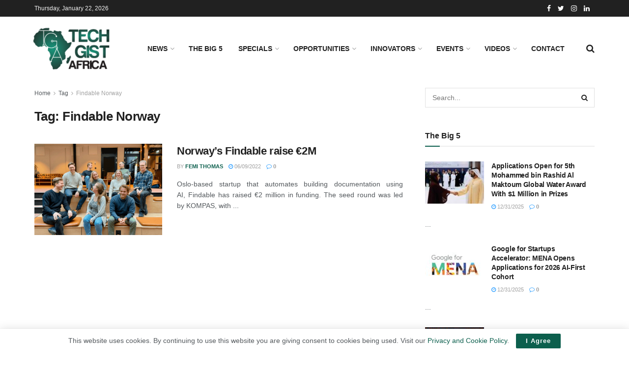

--- FILE ---
content_type: text/html; charset=UTF-8
request_url: https://techgistafrica.com/tag/findable-norway/
body_size: 19470
content:
<!doctype html>
<!--[if lt IE 7]> <html class="no-js lt-ie9 lt-ie8 lt-ie7" lang="en-US"> <![endif]-->
<!--[if IE 7]>    <html class="no-js lt-ie9 lt-ie8" lang="en-US"> <![endif]-->
<!--[if IE 8]>    <html class="no-js lt-ie9" lang="en-US"> <![endif]-->
<!--[if IE 9]>    <html class="no-js lt-ie10" lang="en-US"> <![endif]-->
<!--[if gt IE 8]><!--> <html class="no-js" lang="en-US"> <!--<![endif]-->
<head>
    <meta http-equiv="Content-Type" content="text/html; charset=UTF-8" />
    <meta name='viewport' content='width=device-width, initial-scale=1, user-scalable=yes' />
    <link rel="profile" href="http://gmpg.org/xfn/11" />
    <link rel="pingback" href="https://techgistafrica.com/xmlrpc.php" />
    <meta name='robots' content='noindex, nofollow' />
	<style>img:is([sizes="auto" i], [sizes^="auto," i]) { contain-intrinsic-size: 3000px 1500px }</style>
				<script type="text/javascript">
			  var jnews_ajax_url = '/?ajax-request=jnews'
			</script>
			<script type="text/javascript">;window.jnews=window.jnews||{},window.jnews.library=window.jnews.library||{},window.jnews.library=function(){"use strict";var e=this;e.win=window,e.doc=document,e.noop=function(){},e.globalBody=e.doc.getElementsByTagName("body")[0],e.globalBody=e.globalBody?e.globalBody:e.doc,e.win.jnewsDataStorage=e.win.jnewsDataStorage||{_storage:new WeakMap,put:function(e,t,n){this._storage.has(e)||this._storage.set(e,new Map),this._storage.get(e).set(t,n)},get:function(e,t){return this._storage.get(e).get(t)},has:function(e,t){return this._storage.has(e)&&this._storage.get(e).has(t)},remove:function(e,t){var n=this._storage.get(e).delete(t);return 0===!this._storage.get(e).size&&this._storage.delete(e),n}},e.windowWidth=function(){return e.win.innerWidth||e.docEl.clientWidth||e.globalBody.clientWidth},e.windowHeight=function(){return e.win.innerHeight||e.docEl.clientHeight||e.globalBody.clientHeight},e.requestAnimationFrame=e.win.requestAnimationFrame||e.win.webkitRequestAnimationFrame||e.win.mozRequestAnimationFrame||e.win.msRequestAnimationFrame||window.oRequestAnimationFrame||function(e){return setTimeout(e,1e3/60)},e.cancelAnimationFrame=e.win.cancelAnimationFrame||e.win.webkitCancelAnimationFrame||e.win.webkitCancelRequestAnimationFrame||e.win.mozCancelAnimationFrame||e.win.msCancelRequestAnimationFrame||e.win.oCancelRequestAnimationFrame||function(e){clearTimeout(e)},e.classListSupport="classList"in document.createElement("_"),e.hasClass=e.classListSupport?function(e,t){return e.classList.contains(t)}:function(e,t){return e.className.indexOf(t)>=0},e.addClass=e.classListSupport?function(t,n){e.hasClass(t,n)||t.classList.add(n)}:function(t,n){e.hasClass(t,n)||(t.className+=" "+n)},e.removeClass=e.classListSupport?function(t,n){e.hasClass(t,n)&&t.classList.remove(n)}:function(t,n){e.hasClass(t,n)&&(t.className=t.className.replace(n,""))},e.objKeys=function(e){var t=[];for(var n in e)Object.prototype.hasOwnProperty.call(e,n)&&t.push(n);return t},e.isObjectSame=function(e,t){var n=!0;return JSON.stringify(e)!==JSON.stringify(t)&&(n=!1),n},e.extend=function(){for(var e,t,n,o=arguments[0]||{},i=1,a=arguments.length;i<a;i++)if(null!==(e=arguments[i]))for(t in e)o!==(n=e[t])&&void 0!==n&&(o[t]=n);return o},e.dataStorage=e.win.jnewsDataStorage,e.isVisible=function(e){return 0!==e.offsetWidth&&0!==e.offsetHeight||e.getBoundingClientRect().length},e.getHeight=function(e){return e.offsetHeight||e.clientHeight||e.getBoundingClientRect().height},e.getWidth=function(e){return e.offsetWidth||e.clientWidth||e.getBoundingClientRect().width},e.supportsPassive=!1;try{var t=Object.defineProperty({},"passive",{get:function(){e.supportsPassive=!0}});"createEvent"in e.doc?e.win.addEventListener("test",null,t):"fireEvent"in e.doc&&e.win.attachEvent("test",null)}catch(e){}e.passiveOption=!!e.supportsPassive&&{passive:!0},e.setStorage=function(e,t){e="jnews-"+e;var n={expired:Math.floor(((new Date).getTime()+432e5)/1e3)};t=Object.assign(n,t);localStorage.setItem(e,JSON.stringify(t))},e.getStorage=function(e){e="jnews-"+e;var t=localStorage.getItem(e);return null!==t&&0<t.length?JSON.parse(localStorage.getItem(e)):{}},e.expiredStorage=function(){var t,n="jnews-";for(var o in localStorage)o.indexOf(n)>-1&&"undefined"!==(t=e.getStorage(o.replace(n,""))).expired&&t.expired<Math.floor((new Date).getTime()/1e3)&&localStorage.removeItem(o)},e.addEvents=function(t,n,o){for(var i in n){var a=["touchstart","touchmove"].indexOf(i)>=0&&!o&&e.passiveOption;"createEvent"in e.doc?t.addEventListener(i,n[i],a):"fireEvent"in e.doc&&t.attachEvent("on"+i,n[i])}},e.removeEvents=function(t,n){for(var o in n)"createEvent"in e.doc?t.removeEventListener(o,n[o]):"fireEvent"in e.doc&&t.detachEvent("on"+o,n[o])},e.triggerEvents=function(t,n,o){var i;o=o||{detail:null};return"createEvent"in e.doc?(!(i=e.doc.createEvent("CustomEvent")||new CustomEvent(n)).initCustomEvent||i.initCustomEvent(n,!0,!1,o),void t.dispatchEvent(i)):"fireEvent"in e.doc?((i=e.doc.createEventObject()).eventType=n,void t.fireEvent("on"+i.eventType,i)):void 0},e.getParents=function(t,n){void 0===n&&(n=e.doc);for(var o=[],i=t.parentNode,a=!1;!a;)if(i){var r=i;r.querySelectorAll(n).length?a=!0:(o.push(r),i=r.parentNode)}else o=[],a=!0;return o},e.forEach=function(e,t,n){for(var o=0,i=e.length;o<i;o++)t.call(n,e[o],o)},e.getText=function(e){return e.innerText||e.textContent},e.setText=function(e,t){var n="object"==typeof t?t.innerText||t.textContent:t;e.innerText&&(e.innerText=n),e.textContent&&(e.textContent=n)},e.httpBuildQuery=function(t){return e.objKeys(t).reduce(function t(n){var o=arguments.length>1&&void 0!==arguments[1]?arguments[1]:null;return function(i,a){var r=n[a];a=encodeURIComponent(a);var s=o?"".concat(o,"[").concat(a,"]"):a;return null==r||"function"==typeof r?(i.push("".concat(s,"=")),i):["number","boolean","string"].includes(typeof r)?(i.push("".concat(s,"=").concat(encodeURIComponent(r))),i):(i.push(e.objKeys(r).reduce(t(r,s),[]).join("&")),i)}}(t),[]).join("&")},e.get=function(t,n,o,i){return o="function"==typeof o?o:e.noop,e.ajax("GET",t,n,o,i)},e.post=function(t,n,o,i){return o="function"==typeof o?o:e.noop,e.ajax("POST",t,n,o,i)},e.ajax=function(t,n,o,i,a){var r=new XMLHttpRequest,s=n,c=e.httpBuildQuery(o);if(t=-1!=["GET","POST"].indexOf(t)?t:"GET",r.open(t,s+("GET"==t?"?"+c:""),!0),"POST"==t&&r.setRequestHeader("Content-type","application/x-www-form-urlencoded"),r.setRequestHeader("X-Requested-With","XMLHttpRequest"),r.onreadystatechange=function(){4===r.readyState&&200<=r.status&&300>r.status&&"function"==typeof i&&i.call(void 0,r.response)},void 0!==a&&!a){return{xhr:r,send:function(){r.send("POST"==t?c:null)}}}return r.send("POST"==t?c:null),{xhr:r}},e.scrollTo=function(t,n,o){function i(e,t,n){this.start=this.position(),this.change=e-this.start,this.currentTime=0,this.increment=20,this.duration=void 0===n?500:n,this.callback=t,this.finish=!1,this.animateScroll()}return Math.easeInOutQuad=function(e,t,n,o){return(e/=o/2)<1?n/2*e*e+t:-n/2*(--e*(e-2)-1)+t},i.prototype.stop=function(){this.finish=!0},i.prototype.move=function(t){e.doc.documentElement.scrollTop=t,e.globalBody.parentNode.scrollTop=t,e.globalBody.scrollTop=t},i.prototype.position=function(){return e.doc.documentElement.scrollTop||e.globalBody.parentNode.scrollTop||e.globalBody.scrollTop},i.prototype.animateScroll=function(){this.currentTime+=this.increment;var t=Math.easeInOutQuad(this.currentTime,this.start,this.change,this.duration);this.move(t),this.currentTime<this.duration&&!this.finish?e.requestAnimationFrame.call(e.win,this.animateScroll.bind(this)):this.callback&&"function"==typeof this.callback&&this.callback()},new i(t,n,o)},e.unwrap=function(t){var n,o=t;e.forEach(t,(function(e,t){n?n+=e:n=e})),o.replaceWith(n)},e.performance={start:function(e){performance.mark(e+"Start")},stop:function(e){performance.mark(e+"End"),performance.measure(e,e+"Start",e+"End")}},e.fps=function(){var t=0,n=0,o=0;!function(){var i=t=0,a=0,r=0,s=document.getElementById("fpsTable"),c=function(t){void 0===document.getElementsByTagName("body")[0]?e.requestAnimationFrame.call(e.win,(function(){c(t)})):document.getElementsByTagName("body")[0].appendChild(t)};null===s&&((s=document.createElement("div")).style.position="fixed",s.style.top="120px",s.style.left="10px",s.style.width="100px",s.style.height="20px",s.style.border="1px solid black",s.style.fontSize="11px",s.style.zIndex="100000",s.style.backgroundColor="white",s.id="fpsTable",c(s));var l=function(){o++,n=Date.now(),(a=(o/(r=(n-t)/1e3)).toPrecision(2))!=i&&(i=a,s.innerHTML=i+"fps"),1<r&&(t=n,o=0),e.requestAnimationFrame.call(e.win,l)};l()}()},e.instr=function(e,t){for(var n=0;n<t.length;n++)if(-1!==e.toLowerCase().indexOf(t[n].toLowerCase()))return!0},e.winLoad=function(t,n){function o(o){if("complete"===e.doc.readyState||"interactive"===e.doc.readyState)return!o||n?setTimeout(t,n||1):t(o),1}o()||e.addEvents(e.win,{load:o})},e.docReady=function(t,n){function o(o){if("complete"===e.doc.readyState||"interactive"===e.doc.readyState)return!o||n?setTimeout(t,n||1):t(o),1}o()||e.addEvents(e.doc,{DOMContentLoaded:o})},e.fireOnce=function(){e.docReady((function(){e.assets=e.assets||[],e.assets.length&&(e.boot(),e.load_assets())}),50)},e.boot=function(){e.length&&e.doc.querySelectorAll("style[media]").forEach((function(e){"not all"==e.getAttribute("media")&&e.removeAttribute("media")}))},e.create_js=function(t,n){var o=e.doc.createElement("script");switch(o.setAttribute("src",t),n){case"defer":o.setAttribute("defer",!0);break;case"async":o.setAttribute("async",!0);break;case"deferasync":o.setAttribute("defer",!0),o.setAttribute("async",!0)}e.globalBody.appendChild(o)},e.load_assets=function(){"object"==typeof e.assets&&e.forEach(e.assets.slice(0),(function(t,n){var o="";t.defer&&(o+="defer"),t.async&&(o+="async"),e.create_js(t.url,o);var i=e.assets.indexOf(t);i>-1&&e.assets.splice(i,1)})),e.assets=jnewsoption.au_scripts=window.jnewsads=[]},e.setCookie=function(e,t,n){var o="";if(n){var i=new Date;i.setTime(i.getTime()+24*n*60*60*1e3),o="; expires="+i.toUTCString()}document.cookie=e+"="+(t||"")+o+"; path=/"},e.getCookie=function(e){for(var t=e+"=",n=document.cookie.split(";"),o=0;o<n.length;o++){for(var i=n[o];" "==i.charAt(0);)i=i.substring(1,i.length);if(0==i.indexOf(t))return i.substring(t.length,i.length)}return null},e.eraseCookie=function(e){document.cookie=e+"=; Path=/; Expires=Thu, 01 Jan 1970 00:00:01 GMT;"},e.docReady((function(){e.globalBody=e.globalBody==e.doc?e.doc.getElementsByTagName("body")[0]:e.globalBody,e.globalBody=e.globalBody?e.globalBody:e.doc})),e.winLoad((function(){e.winLoad((function(){var t=!1;if(void 0!==window.jnewsadmin)if(void 0!==window.file_version_checker){var n=e.objKeys(window.file_version_checker);n.length?n.forEach((function(e){t||"10.0.4"===window.file_version_checker[e]||(t=!0)})):t=!0}else t=!0;t&&(window.jnewsHelper.getMessage(),window.jnewsHelper.getNotice())}),2500)}))},window.jnews.library=new window.jnews.library;</script><script type="module">;/*! instant.page v5.1.1 - (C) 2019-2020 Alexandre Dieulot - https://instant.page/license */
let t,e;const n=new Set,o=document.createElement("link"),i=o.relList&&o.relList.supports&&o.relList.supports("prefetch")&&window.IntersectionObserver&&"isIntersecting"in IntersectionObserverEntry.prototype,s="instantAllowQueryString"in document.body.dataset,a="instantAllowExternalLinks"in document.body.dataset,r="instantWhitelist"in document.body.dataset,c="instantMousedownShortcut"in document.body.dataset,d=1111;let l=65,u=!1,f=!1,m=!1;if("instantIntensity"in document.body.dataset){const t=document.body.dataset.instantIntensity;if("mousedown"==t.substr(0,"mousedown".length))u=!0,"mousedown-only"==t&&(f=!0);else if("viewport"==t.substr(0,"viewport".length))navigator.connection&&(navigator.connection.saveData||navigator.connection.effectiveType&&navigator.connection.effectiveType.includes("2g"))||("viewport"==t?document.documentElement.clientWidth*document.documentElement.clientHeight<45e4&&(m=!0):"viewport-all"==t&&(m=!0));else{const e=parseInt(t);isNaN(e)||(l=e)}}if(i){const n={capture:!0,passive:!0};if(f||document.addEventListener("touchstart",(function(t){e=performance.now();const n=t.target.closest("a");h(n)&&v(n.href)}),n),u?c||document.addEventListener("mousedown",(function(t){const e=t.target.closest("a");h(e)&&v(e.href)}),n):document.addEventListener("mouseover",(function(n){if(performance.now()-e<d)return;if(!("closest"in n.target))return;const o=n.target.closest("a");h(o)&&(o.addEventListener("mouseout",p,{passive:!0}),t=setTimeout((()=>{v(o.href),t=void 0}),l))}),n),c&&document.addEventListener("mousedown",(function(t){if(performance.now()-e<d)return;const n=t.target.closest("a");if(t.which>1||t.metaKey||t.ctrlKey)return;if(!n)return;n.addEventListener("click",(function(t){1337!=t.detail&&t.preventDefault()}),{capture:!0,passive:!1,once:!0});const o=new MouseEvent("click",{view:window,bubbles:!0,cancelable:!1,detail:1337});n.dispatchEvent(o)}),n),m){let t;(t=window.requestIdleCallback?t=>{requestIdleCallback(t,{timeout:1500})}:t=>{t()})((()=>{const t=new IntersectionObserver((e=>{e.forEach((e=>{if(e.isIntersecting){const n=e.target;t.unobserve(n),v(n.href)}}))}));document.querySelectorAll("a").forEach((e=>{h(e)&&t.observe(e)}))}))}}function p(e){e.relatedTarget&&e.target.closest("a")==e.relatedTarget.closest("a")||t&&(clearTimeout(t),t=void 0)}function h(t){if(t&&t.href&&(!r||"instant"in t.dataset)&&(a||t.origin==location.origin||"instant"in t.dataset)&&["http:","https:"].includes(t.protocol)&&("http:"!=t.protocol||"https:"!=location.protocol)&&(s||!t.search||"instant"in t.dataset)&&!(t.hash&&t.pathname+t.search==location.pathname+location.search||"noInstant"in t.dataset))return!0}function v(t){if(n.has(t))return;const e=document.createElement("link");e.rel="prefetch",e.href=t,document.head.appendChild(e),n.add(t)}</script>
	<!-- This site is optimized with the Yoast SEO plugin v24.4 - https://yoast.com/wordpress/plugins/seo/ -->
	<title>Findable Norway Archives - Techgist Africa | Africa Leading Tech News, Reviews and Tips</title>
	<meta property="og:locale" content="en_US" />
	<meta property="og:type" content="article" />
	<meta property="og:title" content="Findable Norway Archives - Techgist Africa | Africa Leading Tech News, Reviews and Tips" />
	<meta property="og:url" content="https://techgistafrica.com/tag/findable-norway/" />
	<meta property="og:site_name" content="Techgist Africa | Africa Leading Tech News, Reviews and Tips" />
	<meta name="twitter:card" content="summary_large_image" />
	<script type="application/ld+json" class="yoast-schema-graph">{"@context":"https://schema.org","@graph":[{"@type":"CollectionPage","@id":"https://techgistafrica.com/tag/findable-norway/","url":"https://techgistafrica.com/tag/findable-norway/","name":"Findable Norway Archives - Techgist Africa | Africa Leading Tech News, Reviews and Tips","isPartOf":{"@id":"https://techgistafrica.com/#website"},"primaryImageOfPage":{"@id":"https://techgistafrica.com/tag/findable-norway/#primaryimage"},"image":{"@id":"https://techgistafrica.com/tag/findable-norway/#primaryimage"},"thumbnailUrl":"https://techgistafrica.com/wp-content/uploads/2022/06/Findable-Norway.png","breadcrumb":{"@id":"https://techgistafrica.com/tag/findable-norway/#breadcrumb"},"inLanguage":"en-US"},{"@type":"ImageObject","inLanguage":"en-US","@id":"https://techgistafrica.com/tag/findable-norway/#primaryimage","url":"https://techgistafrica.com/wp-content/uploads/2022/06/Findable-Norway.png","contentUrl":"https://techgistafrica.com/wp-content/uploads/2022/06/Findable-Norway.png","width":964,"height":542,"caption":"Findable Norway"},{"@type":"BreadcrumbList","@id":"https://techgistafrica.com/tag/findable-norway/#breadcrumb","itemListElement":[{"@type":"ListItem","position":1,"name":"Home","item":"https://techgistafrica.com/"},{"@type":"ListItem","position":2,"name":"Findable Norway"}]},{"@type":"WebSite","@id":"https://techgistafrica.com/#website","url":"https://techgistafrica.com/","name":"Techgist Africa | Africa Leading Tech News, Reviews and Tips","description":"Promoting ideas made in Africa","publisher":{"@id":"https://techgistafrica.com/#organization"},"potentialAction":[{"@type":"SearchAction","target":{"@type":"EntryPoint","urlTemplate":"https://techgistafrica.com/?s={search_term_string}"},"query-input":{"@type":"PropertyValueSpecification","valueRequired":true,"valueName":"search_term_string"}}],"inLanguage":"en-US"},{"@type":"Organization","@id":"https://techgistafrica.com/#organization","name":"Tech Gist Africa","url":"https://techgistafrica.com/","logo":{"@type":"ImageObject","inLanguage":"en-US","@id":"https://techgistafrica.com/#/schema/logo/image/","url":"https://techgistafrica.com/wp-content/uploads/2021/04/TGA-logo.jpg","contentUrl":"https://techgistafrica.com/wp-content/uploads/2021/04/TGA-logo.jpg","width":800,"height":337,"caption":"Tech Gist Africa"},"image":{"@id":"https://techgistafrica.com/#/schema/logo/image/"}}]}</script>
	<!-- / Yoast SEO plugin. -->


<link rel="alternate" type="application/rss+xml" title="Techgist Africa | Africa Leading Tech News, Reviews and Tips &raquo; Feed" href="https://techgistafrica.com/feed/" />
<link rel="alternate" type="application/rss+xml" title="Techgist Africa | Africa Leading Tech News, Reviews and Tips &raquo; Comments Feed" href="https://techgistafrica.com/comments/feed/" />
<link rel="alternate" type="application/rss+xml" title="Techgist Africa | Africa Leading Tech News, Reviews and Tips &raquo; Findable Norway Tag Feed" href="https://techgistafrica.com/tag/findable-norway/feed/" />
<script type="text/javascript">
/* <![CDATA[ */
window._wpemojiSettings = {"baseUrl":"https:\/\/s.w.org\/images\/core\/emoji\/15.0.3\/72x72\/","ext":".png","svgUrl":"https:\/\/s.w.org\/images\/core\/emoji\/15.0.3\/svg\/","svgExt":".svg","source":{"concatemoji":"https:\/\/techgistafrica.com\/wp-includes\/js\/wp-emoji-release.min.js?ver=6.7.4"}};
/*! This file is auto-generated */
!function(i,n){var o,s,e;function c(e){try{var t={supportTests:e,timestamp:(new Date).valueOf()};sessionStorage.setItem(o,JSON.stringify(t))}catch(e){}}function p(e,t,n){e.clearRect(0,0,e.canvas.width,e.canvas.height),e.fillText(t,0,0);var t=new Uint32Array(e.getImageData(0,0,e.canvas.width,e.canvas.height).data),r=(e.clearRect(0,0,e.canvas.width,e.canvas.height),e.fillText(n,0,0),new Uint32Array(e.getImageData(0,0,e.canvas.width,e.canvas.height).data));return t.every(function(e,t){return e===r[t]})}function u(e,t,n){switch(t){case"flag":return n(e,"\ud83c\udff3\ufe0f\u200d\u26a7\ufe0f","\ud83c\udff3\ufe0f\u200b\u26a7\ufe0f")?!1:!n(e,"\ud83c\uddfa\ud83c\uddf3","\ud83c\uddfa\u200b\ud83c\uddf3")&&!n(e,"\ud83c\udff4\udb40\udc67\udb40\udc62\udb40\udc65\udb40\udc6e\udb40\udc67\udb40\udc7f","\ud83c\udff4\u200b\udb40\udc67\u200b\udb40\udc62\u200b\udb40\udc65\u200b\udb40\udc6e\u200b\udb40\udc67\u200b\udb40\udc7f");case"emoji":return!n(e,"\ud83d\udc26\u200d\u2b1b","\ud83d\udc26\u200b\u2b1b")}return!1}function f(e,t,n){var r="undefined"!=typeof WorkerGlobalScope&&self instanceof WorkerGlobalScope?new OffscreenCanvas(300,150):i.createElement("canvas"),a=r.getContext("2d",{willReadFrequently:!0}),o=(a.textBaseline="top",a.font="600 32px Arial",{});return e.forEach(function(e){o[e]=t(a,e,n)}),o}function t(e){var t=i.createElement("script");t.src=e,t.defer=!0,i.head.appendChild(t)}"undefined"!=typeof Promise&&(o="wpEmojiSettingsSupports",s=["flag","emoji"],n.supports={everything:!0,everythingExceptFlag:!0},e=new Promise(function(e){i.addEventListener("DOMContentLoaded",e,{once:!0})}),new Promise(function(t){var n=function(){try{var e=JSON.parse(sessionStorage.getItem(o));if("object"==typeof e&&"number"==typeof e.timestamp&&(new Date).valueOf()<e.timestamp+604800&&"object"==typeof e.supportTests)return e.supportTests}catch(e){}return null}();if(!n){if("undefined"!=typeof Worker&&"undefined"!=typeof OffscreenCanvas&&"undefined"!=typeof URL&&URL.createObjectURL&&"undefined"!=typeof Blob)try{var e="postMessage("+f.toString()+"("+[JSON.stringify(s),u.toString(),p.toString()].join(",")+"));",r=new Blob([e],{type:"text/javascript"}),a=new Worker(URL.createObjectURL(r),{name:"wpTestEmojiSupports"});return void(a.onmessage=function(e){c(n=e.data),a.terminate(),t(n)})}catch(e){}c(n=f(s,u,p))}t(n)}).then(function(e){for(var t in e)n.supports[t]=e[t],n.supports.everything=n.supports.everything&&n.supports[t],"flag"!==t&&(n.supports.everythingExceptFlag=n.supports.everythingExceptFlag&&n.supports[t]);n.supports.everythingExceptFlag=n.supports.everythingExceptFlag&&!n.supports.flag,n.DOMReady=!1,n.readyCallback=function(){n.DOMReady=!0}}).then(function(){return e}).then(function(){var e;n.supports.everything||(n.readyCallback(),(e=n.source||{}).concatemoji?t(e.concatemoji):e.wpemoji&&e.twemoji&&(t(e.twemoji),t(e.wpemoji)))}))}((window,document),window._wpemojiSettings);
/* ]]> */
</script>
<style id='wp-emoji-styles-inline-css' type='text/css'>

	img.wp-smiley, img.emoji {
		display: inline !important;
		border: none !important;
		box-shadow: none !important;
		height: 1em !important;
		width: 1em !important;
		margin: 0 0.07em !important;
		vertical-align: -0.1em !important;
		background: none !important;
		padding: 0 !important;
	}
</style>
<link rel='stylesheet' id='wp-block-library-css' href='https://techgistafrica.com/wp-includes/css/dist/block-library/style.min.css?ver=6.7.4' type='text/css' media='all' />
<style id='classic-theme-styles-inline-css' type='text/css'>
/*! This file is auto-generated */
.wp-block-button__link{color:#fff;background-color:#32373c;border-radius:9999px;box-shadow:none;text-decoration:none;padding:calc(.667em + 2px) calc(1.333em + 2px);font-size:1.125em}.wp-block-file__button{background:#32373c;color:#fff;text-decoration:none}
</style>
<style id='global-styles-inline-css' type='text/css'>
:root{--wp--preset--aspect-ratio--square: 1;--wp--preset--aspect-ratio--4-3: 4/3;--wp--preset--aspect-ratio--3-4: 3/4;--wp--preset--aspect-ratio--3-2: 3/2;--wp--preset--aspect-ratio--2-3: 2/3;--wp--preset--aspect-ratio--16-9: 16/9;--wp--preset--aspect-ratio--9-16: 9/16;--wp--preset--color--black: #000000;--wp--preset--color--cyan-bluish-gray: #abb8c3;--wp--preset--color--white: #ffffff;--wp--preset--color--pale-pink: #f78da7;--wp--preset--color--vivid-red: #cf2e2e;--wp--preset--color--luminous-vivid-orange: #ff6900;--wp--preset--color--luminous-vivid-amber: #fcb900;--wp--preset--color--light-green-cyan: #7bdcb5;--wp--preset--color--vivid-green-cyan: #00d084;--wp--preset--color--pale-cyan-blue: #8ed1fc;--wp--preset--color--vivid-cyan-blue: #0693e3;--wp--preset--color--vivid-purple: #9b51e0;--wp--preset--gradient--vivid-cyan-blue-to-vivid-purple: linear-gradient(135deg,rgba(6,147,227,1) 0%,rgb(155,81,224) 100%);--wp--preset--gradient--light-green-cyan-to-vivid-green-cyan: linear-gradient(135deg,rgb(122,220,180) 0%,rgb(0,208,130) 100%);--wp--preset--gradient--luminous-vivid-amber-to-luminous-vivid-orange: linear-gradient(135deg,rgba(252,185,0,1) 0%,rgba(255,105,0,1) 100%);--wp--preset--gradient--luminous-vivid-orange-to-vivid-red: linear-gradient(135deg,rgba(255,105,0,1) 0%,rgb(207,46,46) 100%);--wp--preset--gradient--very-light-gray-to-cyan-bluish-gray: linear-gradient(135deg,rgb(238,238,238) 0%,rgb(169,184,195) 100%);--wp--preset--gradient--cool-to-warm-spectrum: linear-gradient(135deg,rgb(74,234,220) 0%,rgb(151,120,209) 20%,rgb(207,42,186) 40%,rgb(238,44,130) 60%,rgb(251,105,98) 80%,rgb(254,248,76) 100%);--wp--preset--gradient--blush-light-purple: linear-gradient(135deg,rgb(255,206,236) 0%,rgb(152,150,240) 100%);--wp--preset--gradient--blush-bordeaux: linear-gradient(135deg,rgb(254,205,165) 0%,rgb(254,45,45) 50%,rgb(107,0,62) 100%);--wp--preset--gradient--luminous-dusk: linear-gradient(135deg,rgb(255,203,112) 0%,rgb(199,81,192) 50%,rgb(65,88,208) 100%);--wp--preset--gradient--pale-ocean: linear-gradient(135deg,rgb(255,245,203) 0%,rgb(182,227,212) 50%,rgb(51,167,181) 100%);--wp--preset--gradient--electric-grass: linear-gradient(135deg,rgb(202,248,128) 0%,rgb(113,206,126) 100%);--wp--preset--gradient--midnight: linear-gradient(135deg,rgb(2,3,129) 0%,rgb(40,116,252) 100%);--wp--preset--font-size--small: 13px;--wp--preset--font-size--medium: 20px;--wp--preset--font-size--large: 36px;--wp--preset--font-size--x-large: 42px;--wp--preset--spacing--20: 0.44rem;--wp--preset--spacing--30: 0.67rem;--wp--preset--spacing--40: 1rem;--wp--preset--spacing--50: 1.5rem;--wp--preset--spacing--60: 2.25rem;--wp--preset--spacing--70: 3.38rem;--wp--preset--spacing--80: 5.06rem;--wp--preset--shadow--natural: 6px 6px 9px rgba(0, 0, 0, 0.2);--wp--preset--shadow--deep: 12px 12px 50px rgba(0, 0, 0, 0.4);--wp--preset--shadow--sharp: 6px 6px 0px rgba(0, 0, 0, 0.2);--wp--preset--shadow--outlined: 6px 6px 0px -3px rgba(255, 255, 255, 1), 6px 6px rgba(0, 0, 0, 1);--wp--preset--shadow--crisp: 6px 6px 0px rgba(0, 0, 0, 1);}:where(.is-layout-flex){gap: 0.5em;}:where(.is-layout-grid){gap: 0.5em;}body .is-layout-flex{display: flex;}.is-layout-flex{flex-wrap: wrap;align-items: center;}.is-layout-flex > :is(*, div){margin: 0;}body .is-layout-grid{display: grid;}.is-layout-grid > :is(*, div){margin: 0;}:where(.wp-block-columns.is-layout-flex){gap: 2em;}:where(.wp-block-columns.is-layout-grid){gap: 2em;}:where(.wp-block-post-template.is-layout-flex){gap: 1.25em;}:where(.wp-block-post-template.is-layout-grid){gap: 1.25em;}.has-black-color{color: var(--wp--preset--color--black) !important;}.has-cyan-bluish-gray-color{color: var(--wp--preset--color--cyan-bluish-gray) !important;}.has-white-color{color: var(--wp--preset--color--white) !important;}.has-pale-pink-color{color: var(--wp--preset--color--pale-pink) !important;}.has-vivid-red-color{color: var(--wp--preset--color--vivid-red) !important;}.has-luminous-vivid-orange-color{color: var(--wp--preset--color--luminous-vivid-orange) !important;}.has-luminous-vivid-amber-color{color: var(--wp--preset--color--luminous-vivid-amber) !important;}.has-light-green-cyan-color{color: var(--wp--preset--color--light-green-cyan) !important;}.has-vivid-green-cyan-color{color: var(--wp--preset--color--vivid-green-cyan) !important;}.has-pale-cyan-blue-color{color: var(--wp--preset--color--pale-cyan-blue) !important;}.has-vivid-cyan-blue-color{color: var(--wp--preset--color--vivid-cyan-blue) !important;}.has-vivid-purple-color{color: var(--wp--preset--color--vivid-purple) !important;}.has-black-background-color{background-color: var(--wp--preset--color--black) !important;}.has-cyan-bluish-gray-background-color{background-color: var(--wp--preset--color--cyan-bluish-gray) !important;}.has-white-background-color{background-color: var(--wp--preset--color--white) !important;}.has-pale-pink-background-color{background-color: var(--wp--preset--color--pale-pink) !important;}.has-vivid-red-background-color{background-color: var(--wp--preset--color--vivid-red) !important;}.has-luminous-vivid-orange-background-color{background-color: var(--wp--preset--color--luminous-vivid-orange) !important;}.has-luminous-vivid-amber-background-color{background-color: var(--wp--preset--color--luminous-vivid-amber) !important;}.has-light-green-cyan-background-color{background-color: var(--wp--preset--color--light-green-cyan) !important;}.has-vivid-green-cyan-background-color{background-color: var(--wp--preset--color--vivid-green-cyan) !important;}.has-pale-cyan-blue-background-color{background-color: var(--wp--preset--color--pale-cyan-blue) !important;}.has-vivid-cyan-blue-background-color{background-color: var(--wp--preset--color--vivid-cyan-blue) !important;}.has-vivid-purple-background-color{background-color: var(--wp--preset--color--vivid-purple) !important;}.has-black-border-color{border-color: var(--wp--preset--color--black) !important;}.has-cyan-bluish-gray-border-color{border-color: var(--wp--preset--color--cyan-bluish-gray) !important;}.has-white-border-color{border-color: var(--wp--preset--color--white) !important;}.has-pale-pink-border-color{border-color: var(--wp--preset--color--pale-pink) !important;}.has-vivid-red-border-color{border-color: var(--wp--preset--color--vivid-red) !important;}.has-luminous-vivid-orange-border-color{border-color: var(--wp--preset--color--luminous-vivid-orange) !important;}.has-luminous-vivid-amber-border-color{border-color: var(--wp--preset--color--luminous-vivid-amber) !important;}.has-light-green-cyan-border-color{border-color: var(--wp--preset--color--light-green-cyan) !important;}.has-vivid-green-cyan-border-color{border-color: var(--wp--preset--color--vivid-green-cyan) !important;}.has-pale-cyan-blue-border-color{border-color: var(--wp--preset--color--pale-cyan-blue) !important;}.has-vivid-cyan-blue-border-color{border-color: var(--wp--preset--color--vivid-cyan-blue) !important;}.has-vivid-purple-border-color{border-color: var(--wp--preset--color--vivid-purple) !important;}.has-vivid-cyan-blue-to-vivid-purple-gradient-background{background: var(--wp--preset--gradient--vivid-cyan-blue-to-vivid-purple) !important;}.has-light-green-cyan-to-vivid-green-cyan-gradient-background{background: var(--wp--preset--gradient--light-green-cyan-to-vivid-green-cyan) !important;}.has-luminous-vivid-amber-to-luminous-vivid-orange-gradient-background{background: var(--wp--preset--gradient--luminous-vivid-amber-to-luminous-vivid-orange) !important;}.has-luminous-vivid-orange-to-vivid-red-gradient-background{background: var(--wp--preset--gradient--luminous-vivid-orange-to-vivid-red) !important;}.has-very-light-gray-to-cyan-bluish-gray-gradient-background{background: var(--wp--preset--gradient--very-light-gray-to-cyan-bluish-gray) !important;}.has-cool-to-warm-spectrum-gradient-background{background: var(--wp--preset--gradient--cool-to-warm-spectrum) !important;}.has-blush-light-purple-gradient-background{background: var(--wp--preset--gradient--blush-light-purple) !important;}.has-blush-bordeaux-gradient-background{background: var(--wp--preset--gradient--blush-bordeaux) !important;}.has-luminous-dusk-gradient-background{background: var(--wp--preset--gradient--luminous-dusk) !important;}.has-pale-ocean-gradient-background{background: var(--wp--preset--gradient--pale-ocean) !important;}.has-electric-grass-gradient-background{background: var(--wp--preset--gradient--electric-grass) !important;}.has-midnight-gradient-background{background: var(--wp--preset--gradient--midnight) !important;}.has-small-font-size{font-size: var(--wp--preset--font-size--small) !important;}.has-medium-font-size{font-size: var(--wp--preset--font-size--medium) !important;}.has-large-font-size{font-size: var(--wp--preset--font-size--large) !important;}.has-x-large-font-size{font-size: var(--wp--preset--font-size--x-large) !important;}
:where(.wp-block-post-template.is-layout-flex){gap: 1.25em;}:where(.wp-block-post-template.is-layout-grid){gap: 1.25em;}
:where(.wp-block-columns.is-layout-flex){gap: 2em;}:where(.wp-block-columns.is-layout-grid){gap: 2em;}
:root :where(.wp-block-pullquote){font-size: 1.5em;line-height: 1.6;}
</style>
<link rel='stylesheet' id='js_composer_front-css' href='https://techgistafrica.com/wp-content/plugins/js_composer/assets/css/js_composer.min.css?ver=6.10.0' type='text/css' media='all' />
<style id='akismet-widget-style-inline-css' type='text/css'>

			.a-stats {
				--akismet-color-mid-green: #357b49;
				--akismet-color-white: #fff;
				--akismet-color-light-grey: #f6f7f7;

				max-width: 350px;
				width: auto;
			}

			.a-stats * {
				all: unset;
				box-sizing: border-box;
			}

			.a-stats strong {
				font-weight: 600;
			}

			.a-stats a.a-stats__link,
			.a-stats a.a-stats__link:visited,
			.a-stats a.a-stats__link:active {
				background: var(--akismet-color-mid-green);
				border: none;
				box-shadow: none;
				border-radius: 8px;
				color: var(--akismet-color-white);
				cursor: pointer;
				display: block;
				font-family: -apple-system, BlinkMacSystemFont, 'Segoe UI', 'Roboto', 'Oxygen-Sans', 'Ubuntu', 'Cantarell', 'Helvetica Neue', sans-serif;
				font-weight: 500;
				padding: 12px;
				text-align: center;
				text-decoration: none;
				transition: all 0.2s ease;
			}

			/* Extra specificity to deal with TwentyTwentyOne focus style */
			.widget .a-stats a.a-stats__link:focus {
				background: var(--akismet-color-mid-green);
				color: var(--akismet-color-white);
				text-decoration: none;
			}

			.a-stats a.a-stats__link:hover {
				filter: brightness(110%);
				box-shadow: 0 4px 12px rgba(0, 0, 0, 0.06), 0 0 2px rgba(0, 0, 0, 0.16);
			}

			.a-stats .count {
				color: var(--akismet-color-white);
				display: block;
				font-size: 1.5em;
				line-height: 1.4;
				padding: 0 13px;
				white-space: nowrap;
			}
		
</style>
<link rel='stylesheet' id='font-awesome-css' href='https://techgistafrica.com/wp-content/themes/jnews/assets/fonts/font-awesome/font-awesome.min.css?ver=11.0.9' type='text/css' media='all' />
<link rel='stylesheet' id='jnews-icon-css' href='https://techgistafrica.com/wp-content/themes/jnews/assets/fonts/jegicon/jegicon.css?ver=11.0.9' type='text/css' media='all' />
<link rel='stylesheet' id='jscrollpane-css' href='https://techgistafrica.com/wp-content/themes/jnews/assets/css/jquery.jscrollpane.css?ver=11.0.9' type='text/css' media='all' />
<link rel='stylesheet' id='oknav-css' href='https://techgistafrica.com/wp-content/themes/jnews/assets/css/okayNav.css?ver=11.0.9' type='text/css' media='all' />
<link rel='stylesheet' id='magnific-popup-css' href='https://techgistafrica.com/wp-content/themes/jnews/assets/css/magnific-popup.css?ver=11.0.9' type='text/css' media='all' />
<link rel='stylesheet' id='chosen-css' href='https://techgistafrica.com/wp-content/themes/jnews/assets/css/chosen/chosen.css?ver=11.0.9' type='text/css' media='all' />
<link rel='stylesheet' id='jnews-main-css' href='https://techgistafrica.com/wp-content/themes/jnews/assets/css/main.css?ver=11.0.9' type='text/css' media='all' />
<link rel='stylesheet' id='jnews-pages-css' href='https://techgistafrica.com/wp-content/themes/jnews/assets/css/pages.css?ver=11.0.9' type='text/css' media='all' />
<link rel='stylesheet' id='jnews-responsive-css' href='https://techgistafrica.com/wp-content/themes/jnews/assets/css/responsive.css?ver=11.0.9' type='text/css' media='all' />
<link rel='stylesheet' id='jnews-pb-temp-css' href='https://techgistafrica.com/wp-content/themes/jnews/assets/css/pb-temp.css?ver=11.0.9' type='text/css' media='all' />
<link rel='stylesheet' id='jnews-js-composer-css' href='https://techgistafrica.com/wp-content/themes/jnews/assets/css/js-composer-frontend.css?ver=11.0.9' type='text/css' media='all' />
<link rel='stylesheet' id='jnews-style-css' href='https://techgistafrica.com/wp-content/themes/jnews/style.css?ver=11.0.9' type='text/css' media='all' />
<link rel='stylesheet' id='jnews-darkmode-css' href='https://techgistafrica.com/wp-content/themes/jnews/assets/css/darkmode.css?ver=11.0.9' type='text/css' media='all' />
<link rel='stylesheet' id='jnews-social-login-style-css' href='https://techgistafrica.com/wp-content/plugins/jnews-social-login/assets/css/plugin.css?ver=11.0.1' type='text/css' media='all' />
<link rel='stylesheet' id='jnews-weather-style-css' href='https://techgistafrica.com/wp-content/plugins/jnews-weather/assets/css/plugin.css?ver=11.0.0' type='text/css' media='all' />
<link rel='stylesheet' id='jnews-push-notification-css' href='https://techgistafrica.com/wp-content/plugins/jnews-push-notification/assets/css/plugin.css?ver=11.0.0' type='text/css' media='all' />
<script type="text/javascript" src="https://techgistafrica.com/wp-includes/js/jquery/jquery.min.js?ver=3.7.1" id="jquery-core-js"></script>
<script type="text/javascript" src="https://techgistafrica.com/wp-includes/js/jquery/jquery-migrate.min.js?ver=3.4.1" id="jquery-migrate-js"></script>
<link rel="https://api.w.org/" href="https://techgistafrica.com/wp-json/" /><link rel="alternate" title="JSON" type="application/json" href="https://techgistafrica.com/wp-json/wp/v2/tags/7932" /><link rel="EditURI" type="application/rsd+xml" title="RSD" href="https://techgistafrica.com/xmlrpc.php?rsd" />
<meta name="generator" content="WordPress 6.7.4" />
<meta name="generator" content="Powered by WPBakery Page Builder - drag and drop page builder for WordPress."/>
<!-- There is no amphtml version available for this URL. --><script type='application/ld+json'>{"@context":"http:\/\/schema.org","@type":"Organization","@id":"https:\/\/techgistafrica.com\/#organization","url":"https:\/\/techgistafrica.com\/","name":"","logo":{"@type":"ImageObject","url":""},"sameAs":["https:\/\/www.facebook.com\/techgistafrica\/","https:\/\/twitter.com\/techgist_africa","https:\/\/www.instagram.com\/techgistafrica\/","https:\/\/www.linkedin.com\/company\/techgist-africa"]}</script>
<script type='application/ld+json'>{"@context":"http:\/\/schema.org","@type":"WebSite","@id":"https:\/\/techgistafrica.com\/#website","url":"https:\/\/techgistafrica.com\/","name":"","potentialAction":{"@type":"SearchAction","target":"https:\/\/techgistafrica.com\/?s={search_term_string}","query-input":"required name=search_term_string"}}</script>
<link rel="icon" href="https://techgistafrica.com/wp-content/uploads/2020/11/cropped-tga-favicon-32x32.png" sizes="32x32" />
<link rel="icon" href="https://techgistafrica.com/wp-content/uploads/2020/11/cropped-tga-favicon-192x192.png" sizes="192x192" />
<link rel="apple-touch-icon" href="https://techgistafrica.com/wp-content/uploads/2020/11/cropped-tga-favicon-180x180.png" />
<meta name="msapplication-TileImage" content="https://techgistafrica.com/wp-content/uploads/2020/11/cropped-tga-favicon-270x270.png" />
		<style type="text/css" id="wp-custom-css">
			.jeg_push_notification_button .button {
    color: #fff !important;
}
.jeg_breakingnews_title {
	background: #53585c !important;
}
p{
 text-align:justify;
}
.sy-box{
	height: 141px !important;
    overflow: hidden;
}
.sy-slides-wrap{
	height: 141px !important;
    overflow: hidden;
}
.sy-slides-crop {
    height: 141px !important;
    overflow: hidden;
}

.jeg_share_count{
	display:none;
}
.jnews_article_bottom_ads{
	overflow:hidden;
	width:100%;
	max-height: 141px;
}
.dispalyblock{
  display: none;
}

.jeg_topbar .jeg_nav_item:last-child {
    margin-right: 10px;
}

.jeg_midbar {
    height: 100px !important;
    margin-top: 15px  !important;
}

.jeg_cat_title{
	text-transform: uppercase;
}

.jeg_footer .jeg_footer_heading h3, .jeg_footer .widget h2 {
    color: #0c5f4d !important;
}

.widget_nav_menu li a {
    color: #676c6f !important;
    font-weight: 400 !important;
}
.widget_nav_menu li a:hover{
	color: #242627 !important;
}
.footer2side .jeg_vc_content .vc_inner {
    margin-left: 15px  !important;
}

.jeg_logo img {
    width: 200px;
	margin-left: -17px;
}
.ads-wrapper {
	overflow:hidden;
}

.nivoSlider {
  margin: 0px auto;
}
.soliloquy-container .soliloquy-next {
    display: none !important;
}
.soliloquy-container .soliloquy-prev {
    display: none !important;
}
.soliloquy-container .soliloquy-pager {
    display: none;
}
.jnews_header_ads{
	height: 113px;
	overflow:hidden;
}
.glide-slider1 {
   overflow:hidden;
   width: 913px;
}
.theiaStickySidebar .sy-slides-wrap {
   height: 1033px !important;
	overflow:hidden;
}
.theiaStickySidebar .sy-box {
    height: 1033px !important;
	overflow:hidden;
}
.theiaStickySidebar .sy-slides-crop {
    height: 1033px !important;
	overflow:hidden;
}
.jeg_sticky_sidebar .sy-slides-wrap {
   height: 1033px !important;
	overflow:hidden;
}
.jeg_sticky_sidebar .sy-box {
    height: 1033px !important;
	overflow:hidden;
}
.jeg_sticky_sidebar .sy-slides-crop {
    height: 1033px !important;
	overflow:hidden;
}
@media (min-width: 992px) {
	.mobilefooter{
		display:none;
	}
}
@media (max-width: 991px) {
	.jeg_sticky_sidebar .sy-box {
		display:none;
	}
	.desktopfooter{
		display:none;
	}
}
@media (max-width: 766px) {
	.addmobilehide {
		display: none !important;
	}
}

@media (max-width: 767px) {
	.contactdetailss h4{
		text-align:center !important;
	}
	.contactdetailss p{
		text-align:center !important;
	}
	.footer_widget{
		text-align:center !important
	}
	.footer-holder .jeg_social_icon_block, .jeg_menu_footer {
    display: block;
    text-align: center;
}
}
@media (max-width: 765px) {
		.jeg_footer .jeg_footer_heading h3, .jeg_footer .widget h2 {
		 text-align: center; 
	}
	.jeg_footer .widget_nav_menu li {
    text-align: center;
   }
	.jeg_wrapper{
		text-align: center;
	}
	.mobilehidespace{
		height:0px !important;
	}
}
@media (min-width: 992px) and (max-width: 991px) {
	
}


.wpcf7-text{
	width:100% !important;
}
@media only screen and (max-width: 568px){
 .alignleft, .alignright{
    max-width: 100%!important;
	 width:100%!important;
 }
}
		</style>
		<style type="text/css" data-type="vc_shortcodes-custom-css">.vc_custom_1568815175582{background-color: #efefef !important;}.vc_custom_1568815187862{margin-top: 50px !important;background-color: #efefef !important;}.vc_custom_1532872146033{background-color: #efefef !important;}</style><noscript><style> .wpb_animate_when_almost_visible { opacity: 1; }</style></noscript></head>
<body class="archive tag tag-findable-norway tag-7932 wp-embed-responsive non-logged-in jeg_toggle_light jnews jsc_normal wpb-js-composer js-comp-ver-6.10.0 vc_responsive">

    
    
    <div class="jeg_ad jeg_ad_top jnews_header_top_ads">
        <div class='ads-wrapper  '></div>    </div>

    <!-- The Main Wrapper
    ============================================= -->
    <div class="jeg_viewport">

        
        <div class="jeg_header_wrapper">
            <div class="jeg_header_instagram_wrapper">
    </div>

<!-- HEADER -->
<div class="jeg_header normal">
    <div class="jeg_topbar jeg_container jeg_navbar_wrapper dark">
    <div class="container">
        <div class="jeg_nav_row">
            
                <div class="jeg_nav_col jeg_nav_left  jeg_nav_grow">
                    <div class="item_wrap jeg_nav_alignleft">
                        <div class="jeg_nav_item jeg_top_date">
    Thursday, January 22, 2026</div>                    </div>
                </div>

                
                <div class="jeg_nav_col jeg_nav_center  jeg_nav_normal">
                    <div class="item_wrap jeg_nav_aligncenter">
                                            </div>
                </div>

                
                <div class="jeg_nav_col jeg_nav_right  jeg_nav_normal">
                    <div class="item_wrap jeg_nav_alignright">
                        			<div
				class="jeg_nav_item socials_widget jeg_social_icon_block nobg">
				<a href="https://www.facebook.com/techgistafrica/" target='_blank' rel='external noopener nofollow' class="jeg_facebook"><i class="fa fa-facebook"></i> </a><a href="https://twitter.com/techgist_africa" target='_blank' rel='external noopener nofollow' class="jeg_twitter"><i class="fa fa-twitter"></i> </a><a href="https://www.instagram.com/techgistafrica/" target='_blank' rel='external noopener nofollow' class="jeg_instagram"><i class="fa fa-instagram"></i> </a><a href="https://www.linkedin.com/company/techgist-africa" target='_blank' rel='external noopener nofollow' class="jeg_linkedin"><i class="fa fa-linkedin"></i> </a>			</div>
			                    </div>
                </div>

                        </div>
    </div>
</div><!-- /.jeg_container --><div class="jeg_midbar jeg_container jeg_navbar_wrapper normal">
    <div class="container">
        <div class="jeg_nav_row">
            
                <div class="jeg_nav_col jeg_nav_left jeg_nav_normal">
                    <div class="item_wrap jeg_nav_alignleft">
                        <div class="jeg_nav_item jeg_logo jeg_desktop_logo">
			<div class="site-title">
			<a href="https://techgistafrica.com/" style="padding: 0 0 0 0;">
				<img class='jeg_logo_img' src="https://techgistafrica.com/wp-content/uploads/2019/04/techgistafrica-worldtech-news.png" srcset="https://techgistafrica.com/wp-content/uploads/2019/04/techgistafrica-worldtech-news.png 1x, https://techgistafrica.com/wp-content/uploads/2019/04/techgistafrica-worldtech-news.png 2x" alt="Techgist Africa | Africa Leading Tech News, Reviews and Tips"data-light-src="https://techgistafrica.com/wp-content/uploads/2019/04/techgistafrica-worldtech-news.png" data-light-srcset="https://techgistafrica.com/wp-content/uploads/2019/04/techgistafrica-worldtech-news.png 1x, https://techgistafrica.com/wp-content/uploads/2019/04/techgistafrica-worldtech-news.png 2x" data-dark-src="https://techgistafrica.com/wp-content/uploads/2019/04/techgistafrica-worldtech-news.png" data-dark-srcset="https://techgistafrica.com/wp-content/uploads/2019/04/techgistafrica-worldtech-news.png 1x, https://techgistafrica.com/wp-content/uploads/2019/04/techgistafrica-worldtech-news.png 2x">			</a>
		</div>
	</div>
                    </div>
                </div>

                
                <div class="jeg_nav_col jeg_nav_center jeg_nav_normal">
                    <div class="item_wrap jeg_nav_aligncenter">
                                            </div>
                </div>

                
                <div class="jeg_nav_col jeg_nav_right jeg_nav_grow">
                    <div class="item_wrap jeg_nav_alignright">
                        <div class="jeg_nav_item jeg_main_menu_wrapper">
<div class="jeg_mainmenu_wrap"><ul class="jeg_menu jeg_main_menu jeg_menu_style_2" data-animation="animate"><li id="menu-item-1278" class="menu-item menu-item-type-taxonomy menu-item-object-category menu-item-has-children menu-item-1278 bgnav" data-item-row="default" ><a href="https://techgistafrica.com/category/news/">News</a>
<ul class="sub-menu">
	<li id="menu-item-17791" class="menu-item menu-item-type-taxonomy menu-item-object-category menu-item-17791 bgnav" data-item-row="default" ><a href="https://techgistafrica.com/category/news/world-news/">World News</a></li>
	<li id="menu-item-21431" class="menu-item menu-item-type-taxonomy menu-item-object-category menu-item-21431 bgnav" data-item-row="default" ><a href="https://techgistafrica.com/category/world-regional-news/">World Regional News</a></li>
	<li id="menu-item-17776" class="menu-item menu-item-type-taxonomy menu-item-object-category menu-item-17776 bgnav jeg_child_megamenu three_row" data-item-row="default" ><a href="https://techgistafrica.com/category/news/east-africa/">News &#8211; East Africa</a></li>
	<li id="menu-item-17777" class="menu-item menu-item-type-taxonomy menu-item-object-category menu-item-17777 bgnav" data-item-row="default" ><a href="https://techgistafrica.com/category/news/west-africa/">News &#8211; West Africa</a></li>
	<li id="menu-item-17778" class="menu-item menu-item-type-taxonomy menu-item-object-category menu-item-17778 bgnav" data-item-row="default" ><a href="https://techgistafrica.com/category/news/south-africa/">News &#8211; South Africa</a></li>
	<li id="menu-item-17779" class="menu-item menu-item-type-taxonomy menu-item-object-category menu-item-17779 bgnav" data-item-row="default" ><a href="https://techgistafrica.com/category/news/mena/">News &#8211; Middle East And North Africa</a></li>
</ul>
</li>
<li id="menu-item-4025" class="menu-item menu-item-type-taxonomy menu-item-object-category menu-item-4025 bgnav" data-item-row="default" ><a href="https://techgistafrica.com/category/the-big-5/">The Big 5</a></li>
<li id="menu-item-4048" class="menu-item menu-item-type-taxonomy menu-item-object-category menu-item-4048 bgnav jeg_megamenu category_1 ajaxload" data-number="9"  data-category="2506"  data-tags=""  data-item-row="default" ><a href="https://techgistafrica.com/category/specials/">Specials</a><div class="sub-menu">
                    <div class="jeg_newsfeed clearfix"><div class="newsfeed_overlay">
                    <div class="preloader_type preloader_circle">
                        <div class="newsfeed_preloader jeg_preloader dot">
                            <span></span><span></span><span></span>
                        </div>
                        <div class="newsfeed_preloader jeg_preloader circle">
                            <div class="jnews_preloader_circle_outer">
                                <div class="jnews_preloader_circle_inner"></div>
                            </div>
                        </div>
                        <div class="newsfeed_preloader jeg_preloader square">
                            <div class="jeg_square"><div class="jeg_square_inner"></div></div>
                        </div>
                    </div>
                </div></div>
                </div></li>
<li id="menu-item-17780" class="menu-item menu-item-type-taxonomy menu-item-object-category menu-item-17780 bgnav jeg_megamenu category_1 ajaxload" data-number="9"  data-category="2139"  data-tags=""  data-item-row="default" ><a href="https://techgistafrica.com/category/opportunities/">Opportunities</a><div class="sub-menu">
                    <div class="jeg_newsfeed clearfix"><div class="newsfeed_overlay">
                    <div class="preloader_type preloader_circle">
                        <div class="newsfeed_preloader jeg_preloader dot">
                            <span></span><span></span><span></span>
                        </div>
                        <div class="newsfeed_preloader jeg_preloader circle">
                            <div class="jnews_preloader_circle_outer">
                                <div class="jnews_preloader_circle_inner"></div>
                            </div>
                        </div>
                        <div class="newsfeed_preloader jeg_preloader square">
                            <div class="jeg_square"><div class="jeg_square_inner"></div></div>
                        </div>
                    </div>
                </div></div>
                </div></li>
<li id="menu-item-17775" class="menu-item menu-item-type-taxonomy menu-item-object-category menu-item-17775 bgnav jeg_megamenu category_1 ajaxload" data-number="9"  data-category="2366"  data-tags=""  data-item-row="default" ><a href="https://techgistafrica.com/category/people/innovator-of-the-week/">Innovators</a><div class="sub-menu">
                    <div class="jeg_newsfeed clearfix"><div class="newsfeed_overlay">
                    <div class="preloader_type preloader_circle">
                        <div class="newsfeed_preloader jeg_preloader dot">
                            <span></span><span></span><span></span>
                        </div>
                        <div class="newsfeed_preloader jeg_preloader circle">
                            <div class="jnews_preloader_circle_outer">
                                <div class="jnews_preloader_circle_inner"></div>
                            </div>
                        </div>
                        <div class="newsfeed_preloader jeg_preloader square">
                            <div class="jeg_square"><div class="jeg_square_inner"></div></div>
                        </div>
                    </div>
                </div></div>
                </div></li>
<li id="menu-item-1072" class="menu-item menu-item-type-taxonomy menu-item-object-category menu-item-1072 bgnav jeg_megamenu category_1 ajaxload" data-number="9"  data-category="91"  data-tags=""  data-item-row="default" ><a href="https://techgistafrica.com/category/events/">Events</a><div class="sub-menu">
                    <div class="jeg_newsfeed clearfix"><div class="newsfeed_overlay">
                    <div class="preloader_type preloader_circle">
                        <div class="newsfeed_preloader jeg_preloader dot">
                            <span></span><span></span><span></span>
                        </div>
                        <div class="newsfeed_preloader jeg_preloader circle">
                            <div class="jnews_preloader_circle_outer">
                                <div class="jnews_preloader_circle_inner"></div>
                            </div>
                        </div>
                        <div class="newsfeed_preloader jeg_preloader square">
                            <div class="jeg_square"><div class="jeg_square_inner"></div></div>
                        </div>
                    </div>
                </div></div>
                </div></li>
<li id="menu-item-4050" class="menu-item menu-item-type-taxonomy menu-item-object-category menu-item-4050 bgnav jeg_megamenu category_1 ajaxload" data-number="9"  data-category="92"  data-tags=""  data-item-row="default" ><a href="https://techgistafrica.com/category/videos/">Videos</a><div class="sub-menu">
                    <div class="jeg_newsfeed clearfix"><div class="newsfeed_overlay">
                    <div class="preloader_type preloader_circle">
                        <div class="newsfeed_preloader jeg_preloader dot">
                            <span></span><span></span><span></span>
                        </div>
                        <div class="newsfeed_preloader jeg_preloader circle">
                            <div class="jnews_preloader_circle_outer">
                                <div class="jnews_preloader_circle_inner"></div>
                            </div>
                        </div>
                        <div class="newsfeed_preloader jeg_preloader square">
                            <div class="jeg_square"><div class="jeg_square_inner"></div></div>
                        </div>
                    </div>
                </div></div>
                </div></li>
<li id="menu-item-4052" class="menu-item menu-item-type-post_type menu-item-object-page menu-item-4052 bgnav" data-item-row="default" ><a href="https://techgistafrica.com/contact/">Contact</a></li>
</ul></div></div>
<!-- Search Icon -->
<div class="jeg_nav_item jeg_search_wrapper search_icon jeg_search_popup_expand">
    <a href="#" class="jeg_search_toggle"><i class="fa fa-search"></i></a>
    <form action="https://techgistafrica.com/" method="get" class="jeg_search_form" target="_top">
    <input name="s" class="jeg_search_input" placeholder="Search..." type="text" value="" autocomplete="off">
    <button aria-label="Search Button" type="submit" class="jeg_search_button btn"><i class="fa fa-search"></i></button>
</form>
<!-- jeg_search_hide with_result no_result -->
<div class="jeg_search_result jeg_search_hide with_result">
    <div class="search-result-wrapper">
    </div>
    <div class="search-link search-noresult">
        No Result    </div>
    <div class="search-link search-all-button">
        <i class="fa fa-search"></i> View All Result    </div>
</div></div>                    </div>
                </div>

                        </div>
    </div>
</div></div><!-- /.jeg_header -->        </div>

        <div class="jeg_header_sticky">
            <div class="sticky_blankspace"></div>
<div class="jeg_header normal">
    <div class="jeg_container">
        <div data-mode="pinned" class="jeg_stickybar jeg_navbar jeg_navbar_wrapper jeg_navbar_normal jeg_navbar_normal">
            <div class="container">
    <div class="jeg_nav_row">
        
            <div class="jeg_nav_col jeg_nav_left jeg_nav_normal">
                <div class="item_wrap jeg_nav_alignleft">
                    <div class="jeg_nav_item jeg_logo">
    <div class="site-title">
    	<a href="https://techgistafrica.com/">
    	    <img class='jeg_logo_img' src="https://techgistafrica.com/wp-content/uploads/2019/04/techgistafrica-worldtech-news.png" srcset="https://techgistafrica.com/wp-content/uploads/2019/04/techgistafrica-worldtech-news.png 1x, https://techgistafrica.com/wp-content/uploads/2019/04/techgistafrica-worldtech-news.png 2x" alt="Techgist Africa | Africa Leading Tech News, Reviews and Tips"data-light-src="https://techgistafrica.com/wp-content/uploads/2019/04/techgistafrica-worldtech-news.png" data-light-srcset="https://techgistafrica.com/wp-content/uploads/2019/04/techgistafrica-worldtech-news.png 1x, https://techgistafrica.com/wp-content/uploads/2019/04/techgistafrica-worldtech-news.png 2x" data-dark-src="https://techgistafrica.com/wp-content/uploads/2019/04/techgistafrica-worldtech-news.png" data-dark-srcset="https://techgistafrica.com/wp-content/uploads/2019/04/techgistafrica-worldtech-news.png 1x, https://techgistafrica.com/wp-content/uploads/2019/04/techgistafrica-worldtech-news.png 2x">    	</a>
    </div>
</div>                </div>
            </div>

            
            <div class="jeg_nav_col jeg_nav_center jeg_nav_grow">
                <div class="item_wrap jeg_nav_alignright">
                    <div class="jeg_nav_item jeg_main_menu_wrapper">
<div class="jeg_mainmenu_wrap"><ul class="jeg_menu jeg_main_menu jeg_menu_style_2" data-animation="animate"><li id="menu-item-1278" class="menu-item menu-item-type-taxonomy menu-item-object-category menu-item-has-children menu-item-1278 bgnav" data-item-row="default" ><a href="https://techgistafrica.com/category/news/">News</a>
<ul class="sub-menu">
	<li id="menu-item-17791" class="menu-item menu-item-type-taxonomy menu-item-object-category menu-item-17791 bgnav" data-item-row="default" ><a href="https://techgistafrica.com/category/news/world-news/">World News</a></li>
	<li id="menu-item-21431" class="menu-item menu-item-type-taxonomy menu-item-object-category menu-item-21431 bgnav" data-item-row="default" ><a href="https://techgistafrica.com/category/world-regional-news/">World Regional News</a></li>
	<li id="menu-item-17776" class="menu-item menu-item-type-taxonomy menu-item-object-category menu-item-17776 bgnav jeg_child_megamenu three_row" data-item-row="default" ><a href="https://techgistafrica.com/category/news/east-africa/">News &#8211; East Africa</a></li>
	<li id="menu-item-17777" class="menu-item menu-item-type-taxonomy menu-item-object-category menu-item-17777 bgnav" data-item-row="default" ><a href="https://techgistafrica.com/category/news/west-africa/">News &#8211; West Africa</a></li>
	<li id="menu-item-17778" class="menu-item menu-item-type-taxonomy menu-item-object-category menu-item-17778 bgnav" data-item-row="default" ><a href="https://techgistafrica.com/category/news/south-africa/">News &#8211; South Africa</a></li>
	<li id="menu-item-17779" class="menu-item menu-item-type-taxonomy menu-item-object-category menu-item-17779 bgnav" data-item-row="default" ><a href="https://techgistafrica.com/category/news/mena/">News &#8211; Middle East And North Africa</a></li>
</ul>
</li>
<li id="menu-item-4025" class="menu-item menu-item-type-taxonomy menu-item-object-category menu-item-4025 bgnav" data-item-row="default" ><a href="https://techgistafrica.com/category/the-big-5/">The Big 5</a></li>
<li id="menu-item-4048" class="menu-item menu-item-type-taxonomy menu-item-object-category menu-item-4048 bgnav jeg_megamenu category_1 ajaxload" data-number="9"  data-category="2506"  data-tags=""  data-item-row="default" ><a href="https://techgistafrica.com/category/specials/">Specials</a><div class="sub-menu">
                    <div class="jeg_newsfeed clearfix"><div class="newsfeed_overlay">
                    <div class="preloader_type preloader_circle">
                        <div class="newsfeed_preloader jeg_preloader dot">
                            <span></span><span></span><span></span>
                        </div>
                        <div class="newsfeed_preloader jeg_preloader circle">
                            <div class="jnews_preloader_circle_outer">
                                <div class="jnews_preloader_circle_inner"></div>
                            </div>
                        </div>
                        <div class="newsfeed_preloader jeg_preloader square">
                            <div class="jeg_square"><div class="jeg_square_inner"></div></div>
                        </div>
                    </div>
                </div></div>
                </div></li>
<li id="menu-item-17780" class="menu-item menu-item-type-taxonomy menu-item-object-category menu-item-17780 bgnav jeg_megamenu category_1 ajaxload" data-number="9"  data-category="2139"  data-tags=""  data-item-row="default" ><a href="https://techgistafrica.com/category/opportunities/">Opportunities</a><div class="sub-menu">
                    <div class="jeg_newsfeed clearfix"><div class="newsfeed_overlay">
                    <div class="preloader_type preloader_circle">
                        <div class="newsfeed_preloader jeg_preloader dot">
                            <span></span><span></span><span></span>
                        </div>
                        <div class="newsfeed_preloader jeg_preloader circle">
                            <div class="jnews_preloader_circle_outer">
                                <div class="jnews_preloader_circle_inner"></div>
                            </div>
                        </div>
                        <div class="newsfeed_preloader jeg_preloader square">
                            <div class="jeg_square"><div class="jeg_square_inner"></div></div>
                        </div>
                    </div>
                </div></div>
                </div></li>
<li id="menu-item-17775" class="menu-item menu-item-type-taxonomy menu-item-object-category menu-item-17775 bgnav jeg_megamenu category_1 ajaxload" data-number="9"  data-category="2366"  data-tags=""  data-item-row="default" ><a href="https://techgistafrica.com/category/people/innovator-of-the-week/">Innovators</a><div class="sub-menu">
                    <div class="jeg_newsfeed clearfix"><div class="newsfeed_overlay">
                    <div class="preloader_type preloader_circle">
                        <div class="newsfeed_preloader jeg_preloader dot">
                            <span></span><span></span><span></span>
                        </div>
                        <div class="newsfeed_preloader jeg_preloader circle">
                            <div class="jnews_preloader_circle_outer">
                                <div class="jnews_preloader_circle_inner"></div>
                            </div>
                        </div>
                        <div class="newsfeed_preloader jeg_preloader square">
                            <div class="jeg_square"><div class="jeg_square_inner"></div></div>
                        </div>
                    </div>
                </div></div>
                </div></li>
<li id="menu-item-1072" class="menu-item menu-item-type-taxonomy menu-item-object-category menu-item-1072 bgnav jeg_megamenu category_1 ajaxload" data-number="9"  data-category="91"  data-tags=""  data-item-row="default" ><a href="https://techgistafrica.com/category/events/">Events</a><div class="sub-menu">
                    <div class="jeg_newsfeed clearfix"><div class="newsfeed_overlay">
                    <div class="preloader_type preloader_circle">
                        <div class="newsfeed_preloader jeg_preloader dot">
                            <span></span><span></span><span></span>
                        </div>
                        <div class="newsfeed_preloader jeg_preloader circle">
                            <div class="jnews_preloader_circle_outer">
                                <div class="jnews_preloader_circle_inner"></div>
                            </div>
                        </div>
                        <div class="newsfeed_preloader jeg_preloader square">
                            <div class="jeg_square"><div class="jeg_square_inner"></div></div>
                        </div>
                    </div>
                </div></div>
                </div></li>
<li id="menu-item-4050" class="menu-item menu-item-type-taxonomy menu-item-object-category menu-item-4050 bgnav jeg_megamenu category_1 ajaxload" data-number="9"  data-category="92"  data-tags=""  data-item-row="default" ><a href="https://techgistafrica.com/category/videos/">Videos</a><div class="sub-menu">
                    <div class="jeg_newsfeed clearfix"><div class="newsfeed_overlay">
                    <div class="preloader_type preloader_circle">
                        <div class="newsfeed_preloader jeg_preloader dot">
                            <span></span><span></span><span></span>
                        </div>
                        <div class="newsfeed_preloader jeg_preloader circle">
                            <div class="jnews_preloader_circle_outer">
                                <div class="jnews_preloader_circle_inner"></div>
                            </div>
                        </div>
                        <div class="newsfeed_preloader jeg_preloader square">
                            <div class="jeg_square"><div class="jeg_square_inner"></div></div>
                        </div>
                    </div>
                </div></div>
                </div></li>
<li id="menu-item-4052" class="menu-item menu-item-type-post_type menu-item-object-page menu-item-4052 bgnav" data-item-row="default" ><a href="https://techgistafrica.com/contact/">Contact</a></li>
</ul></div></div>
                </div>
            </div>

            
            <div class="jeg_nav_col jeg_nav_right jeg_nav_normal">
                <div class="item_wrap jeg_nav_alignright">
                    <!-- Search Icon -->
<div class="jeg_nav_item jeg_search_wrapper search_icon jeg_search_popup_expand">
    <a href="#" class="jeg_search_toggle"><i class="fa fa-search"></i></a>
    <form action="https://techgistafrica.com/" method="get" class="jeg_search_form" target="_top">
    <input name="s" class="jeg_search_input" placeholder="Search..." type="text" value="" autocomplete="off">
    <button aria-label="Search Button" type="submit" class="jeg_search_button btn"><i class="fa fa-search"></i></button>
</form>
<!-- jeg_search_hide with_result no_result -->
<div class="jeg_search_result jeg_search_hide with_result">
    <div class="search-result-wrapper">
    </div>
    <div class="search-link search-noresult">
        No Result    </div>
    <div class="search-link search-all-button">
        <i class="fa fa-search"></i> View All Result    </div>
</div></div>                </div>
            </div>

                </div>
</div>        </div>
    </div>
</div>
        </div>

        <div class="jeg_navbar_mobile_wrapper">
            <div class="jeg_navbar_mobile" data-mode="scroll">
    <div class="jeg_mobile_bottombar jeg_mobile_midbar jeg_container normal">
    <div class="container">
        <div class="jeg_nav_row">
            
                <div class="jeg_nav_col jeg_nav_left jeg_nav_normal">
                    <div class="item_wrap jeg_nav_alignleft">
                        <div class="jeg_nav_item">
    <a href="#" class="toggle_btn jeg_mobile_toggle"><i class="fa fa-bars"></i></a>
</div>                    </div>
                </div>

                
                <div class="jeg_nav_col jeg_nav_center jeg_nav_grow">
                    <div class="item_wrap jeg_nav_aligncenter">
                        <div class="jeg_nav_item jeg_mobile_logo">
			<div class="site-title">
	    	<a href="https://techgistafrica.com/">
		        <img class='jeg_logo_img' src="https://techgistafrica.com/wp-content/uploads/2019/04/techgistafrica-worldtech-news.png" srcset="https://techgistafrica.com/wp-content/uploads/2019/04/techgistafrica-worldtech-news.png 1x, https://techgistafrica.com/wp-content/uploads/2019/04/techgistafrica-worldtech-news.png 2x" alt="Techgist Africa | Africa Leading Tech News, Reviews and Tips"data-light-src="https://techgistafrica.com/wp-content/uploads/2019/04/techgistafrica-worldtech-news.png" data-light-srcset="https://techgistafrica.com/wp-content/uploads/2019/04/techgistafrica-worldtech-news.png 1x, https://techgistafrica.com/wp-content/uploads/2019/04/techgistafrica-worldtech-news.png 2x" data-dark-src="https://techgistafrica.com/wp-content/uploads/2019/04/techgistafrica-worldtech-news.png" data-dark-srcset="https://techgistafrica.com/wp-content/uploads/2019/04/techgistafrica-worldtech-news.png 1x, https://techgistafrica.com/wp-content/uploads/2019/04/techgistafrica-worldtech-news.png 2x">		    </a>
	    </div>
	</div>                    </div>
                </div>

                
                <div class="jeg_nav_col jeg_nav_right jeg_nav_normal">
                    <div class="item_wrap jeg_nav_alignright">
                        <div class="jeg_nav_item jeg_search_wrapper jeg_search_popup_expand">
    <a href="#" class="jeg_search_toggle"><i class="fa fa-search"></i></a>
	<form action="https://techgistafrica.com/" method="get" class="jeg_search_form" target="_top">
    <input name="s" class="jeg_search_input" placeholder="Search..." type="text" value="" autocomplete="off">
    <button aria-label="Search Button" type="submit" class="jeg_search_button btn"><i class="fa fa-search"></i></button>
</form>
<!-- jeg_search_hide with_result no_result -->
<div class="jeg_search_result jeg_search_hide with_result">
    <div class="search-result-wrapper">
    </div>
    <div class="search-link search-noresult">
        No Result    </div>
    <div class="search-link search-all-button">
        <i class="fa fa-search"></i> View All Result    </div>
</div></div>                    </div>
                </div>

                        </div>
    </div>
</div></div>
<div class="sticky_blankspace" style="height: 60px;"></div>        </div>

        <div class="jeg_ad jeg_ad_top jnews_header_bottom_ads">
            <div class='ads-wrapper  '></div>        </div>

        
<div class="jeg_main ">
    <div class="jeg_container">
        <div class="jeg_content">
            <div class="jeg_section">
                <div class="container">

                    <div class="jeg_ad jeg_archive jnews_archive_above_content_ads "><div class='ads-wrapper  '></div></div>
                    <div class="jeg_cat_content row">
                        <div class="jeg_main_content col-sm-8">
                            <div class="jeg_inner_content">
                                <div class="jeg_archive_header">
                                                                            <div class="jeg_breadcrumbs jeg_breadcrumb_container">
                                            <div id="breadcrumbs"><span class="">
                <a href="https://techgistafrica.com">Home</a>
            </span><i class="fa fa-angle-right"></i><span class="">
                <a href="">Tag</a>
            </span><i class="fa fa-angle-right"></i><span class="breadcrumb_last_link">
                <a href="https://techgistafrica.com/tag/findable-norway/">Findable Norway</a>
            </span></div>                                        </div>
                                                                        
                                    <h1 class="jeg_archive_title">Tag: <span>Findable Norway</span></h1>                                                                    </div>
                                
                                <div class="jnews_archive_content_wrapper">
                                    <div class="jeg_module_hook jnews_module_22094_0_6971ec5fa6fa6" data-unique="jnews_module_22094_0_6971ec5fa6fa6">
						<div class="jeg_postblock_3 jeg_postblock jeg_col_2o3">
					<div class="jeg_block_container">
						<div class="jeg_posts jeg_load_more_flag">
                <article class="jeg_post jeg_pl_md_2 format-standard">
                <div class="jeg_thumb">
                    
                    <a href="https://techgistafrica.com/world-regional-news/europe/norways-findable-raise-e2m/"><div class="thumbnail-container animate-lazy  size-715 "><img width="350" height="250" src="[data-uri]" class="attachment-jnews-350x250 size-jnews-350x250 lazyload wp-post-image" alt="Findable Norway" decoding="async" loading="lazy" sizes="auto, (max-width: 350px) 100vw, 350px" data-src="https://techgistafrica.com/wp-content/uploads/2022/06/Findable-Norway-350x250.png" data-srcset="https://techgistafrica.com/wp-content/uploads/2022/06/Findable-Norway-350x250.png 350w, https://techgistafrica.com/wp-content/uploads/2022/06/Findable-Norway-120x86.png 120w, https://techgistafrica.com/wp-content/uploads/2022/06/Findable-Norway-750x536.png 750w" data-sizes="auto" data-expand="700" /></div></a>
                </div>
                <div class="jeg_postblock_content">
                    <h3 class="jeg_post_title">
                        <a href="https://techgistafrica.com/world-regional-news/europe/norways-findable-raise-e2m/">Norway’s Findable raise €2M</a>
                    </h3>
                    <div class="jeg_post_meta"><div class="jeg_meta_author"><span class="by">by</span> <a href="https://techgistafrica.com/author/femithomas/">Femi Thomas</a></div><div class="jeg_meta_date"><a href="https://techgistafrica.com/world-regional-news/europe/norways-findable-raise-e2m/"><i class="fa fa-clock-o"></i> 06/09/2022</a></div><div class="jeg_meta_comment"><a href="https://techgistafrica.com/world-regional-news/europe/norways-findable-raise-e2m/#comments" ><i class="fa fa-comment-o"></i> 0 </a></div></div>
                    <div class="jeg_post_excerpt">
                        <p>Oslo-based startup that automates building documentation using AI, Findable has raised €2 million in funding. The seed round was led by KOMPAS, with ...</p>
                    </div>
                </div>
            </article>
            </div>
					</div>
				</div>
						
						<script>var jnews_module_22094_0_6971ec5fa6fa6 = {"paged":1,"column_class":"jeg_col_2o3","class":"jnews_block_3","date_format":"default","date_format_custom":"Y\/m\/d","excerpt_length":20,"pagination_mode":"nav_1","pagination_align":"center","pagination_navtext":false,"pagination_pageinfo":false,"pagination_scroll_limit":false,"boxed":false,"boxed_shadow":false,"box_shadow":false,"include_tag":7932};</script>
					</div>                                </div>

                            </div>
                        </div>
	                    <div class="jeg_sidebar left jeg_sticky_sidebar col-sm-4">
    <div class="jegStickyHolder"><div class="theiaStickySidebar"><div class="widget widget_search jeg_search_wrapper" id="search-2"><form action="https://techgistafrica.com/" method="get" class="jeg_search_form" target="_top">
    <input name="s" class="jeg_search_input" placeholder="Search..." type="text" value="" autocomplete="off">
    <button aria-label="Search Button" type="submit" class="jeg_search_button btn"><i class="fa fa-search"></i></button>
</form>
<!-- jeg_search_hide with_result no_result -->
<div class="jeg_search_result jeg_search_hide with_result">
    <div class="search-result-wrapper">
    </div>
    <div class="search-link search-noresult">
        No Result    </div>
    <div class="search-link search-all-button">
        <i class="fa fa-search"></i> View All Result    </div>
</div></div><div class="widget widget_jnews_module_block_3" id="jnews_module_block_3-2"><div  class="jeg_postblock_3 jeg_postblock jeg_module_hook jeg_pagination_disable jeg_col_1o3 jnews_module_22094_1_6971ec5fa74e3  normal " data-unique="jnews_module_22094_1_6971ec5fa74e3">
					<div class="jeg_block_heading jeg_block_heading_6 jeg_subcat_right">
                     <h3 class="jeg_block_title"><span>The Big 5</span></h3>
                     
                 </div>
					<div class="jeg_posts jeg_block_container">
                
                <div class="jeg_posts jeg_load_more_flag">
                <article class="jeg_post jeg_pl_md_2 format-standard">
                <div class="jeg_thumb">
                    
                    <a href="https://techgistafrica.com/awards/applications-open-for-5th-mohammed-bin-rashid-al-maktoum-global-water-award-with-1-million-in-prizes/"><div class="thumbnail-container animate-lazy  size-715 "><img width="120" height="86" src="[data-uri]" class="attachment-jnews-120x86 size-jnews-120x86 lazyload wp-post-image" alt="Mohammed bin Rashid Al Maktoum Global Water Award" decoding="async" loading="lazy" sizes="auto, (max-width: 120px) 100vw, 120px" data-src="https://techgistafrica.com/wp-content/uploads/2025/12/Mohammed-bin-Rashid-Al-Maktoum-Global-Water-Award-120x86.jpeg" data-srcset="https://techgistafrica.com/wp-content/uploads/2025/12/Mohammed-bin-Rashid-Al-Maktoum-Global-Water-Award-120x86.jpeg 120w, https://techgistafrica.com/wp-content/uploads/2025/12/Mohammed-bin-Rashid-Al-Maktoum-Global-Water-Award-350x250.jpeg 350w, https://techgistafrica.com/wp-content/uploads/2025/12/Mohammed-bin-Rashid-Al-Maktoum-Global-Water-Award-750x536.jpeg 750w, https://techgistafrica.com/wp-content/uploads/2025/12/Mohammed-bin-Rashid-Al-Maktoum-Global-Water-Award-1140x815.jpeg 1140w" data-sizes="auto" data-expand="700" /></div></a>
                </div>
                <div class="jeg_postblock_content">
                    <h3 class="jeg_post_title">
                        <a href="https://techgistafrica.com/awards/applications-open-for-5th-mohammed-bin-rashid-al-maktoum-global-water-award-with-1-million-in-prizes/">Applications Open for 5th Mohammed bin Rashid Al Maktoum Global Water Award With $1 Million in Prizes</a>
                    </h3>
                    <div class="jeg_post_meta"><div class="jeg_meta_author"><span class="by">by</span> <a href="https://techgistafrica.com/author/techgistafricagmail-com/">Tech Gist Africa</a></div><div class="jeg_meta_date"><a href="https://techgistafrica.com/awards/applications-open-for-5th-mohammed-bin-rashid-al-maktoum-global-water-award-with-1-million-in-prizes/"><i class="fa fa-clock-o"></i> 12/31/2025</a></div><div class="jeg_meta_comment"><a href="https://techgistafrica.com/awards/applications-open-for-5th-mohammed-bin-rashid-al-maktoum-global-water-award-with-1-million-in-prizes/#comments" ><i class="fa fa-comment-o"></i> 0 </a></div></div>
                    <div class="jeg_post_excerpt">
                        <p>...</p>
                    </div>
                </div>
            </article><article class="jeg_post jeg_pl_md_2 format-standard">
                <div class="jeg_thumb">
                    
                    <a href="https://techgistafrica.com/accelerator/google-for-startups-accelerator-mena-opens-applications-for-2026-ai-first-cohort/"><div class="thumbnail-container animate-lazy  size-715 "><img width="120" height="86" src="[data-uri]" class="attachment-jnews-120x86 size-jnews-120x86 lazyload wp-post-image" alt="Google Startup Accelerator" decoding="async" loading="lazy" sizes="auto, (max-width: 120px) 100vw, 120px" data-src="https://techgistafrica.com/wp-content/uploads/2021/10/Google-for-MENA-120x86.jpg" data-srcset="https://techgistafrica.com/wp-content/uploads/2021/10/Google-for-MENA-120x86.jpg 120w, https://techgistafrica.com/wp-content/uploads/2021/10/Google-for-MENA-350x250.jpg 350w" data-sizes="auto" data-expand="700" /></div></a>
                </div>
                <div class="jeg_postblock_content">
                    <h3 class="jeg_post_title">
                        <a href="https://techgistafrica.com/accelerator/google-for-startups-accelerator-mena-opens-applications-for-2026-ai-first-cohort/">Google for Startups Accelerator: MENA Opens Applications for 2026 AI-First Cohort</a>
                    </h3>
                    <div class="jeg_post_meta"><div class="jeg_meta_author"><span class="by">by</span> <a href="https://techgistafrica.com/author/techgistafricagmail-com/">Tech Gist Africa</a></div><div class="jeg_meta_date"><a href="https://techgistafrica.com/accelerator/google-for-startups-accelerator-mena-opens-applications-for-2026-ai-first-cohort/"><i class="fa fa-clock-o"></i> 12/31/2025</a></div><div class="jeg_meta_comment"><a href="https://techgistafrica.com/accelerator/google-for-startups-accelerator-mena-opens-applications-for-2026-ai-first-cohort/#comments" ><i class="fa fa-comment-o"></i> 0 </a></div></div>
                    <div class="jeg_post_excerpt">
                        <p>...</p>
                    </div>
                </div>
            </article><article class="jeg_post jeg_pl_md_2 format-standard">
                <div class="jeg_thumb">
                    
                    <a href="https://techgistafrica.com/accelerator/nba-africa-names-five-startups-as-winners-of-second-triple-double-accelerator/"><div class="thumbnail-container animate-lazy  size-715 "><img width="120" height="86" src="[data-uri]" class="attachment-jnews-120x86 size-jnews-120x86 lazyload wp-post-image" alt="NBA Africa Triple-Double Accelerator" decoding="async" loading="lazy" sizes="auto, (max-width: 120px) 100vw, 120px" data-src="https://techgistafrica.com/wp-content/uploads/2025/12/NBA-Africa-Triple-Double-Accelerator-120x86.jpeg" data-srcset="https://techgistafrica.com/wp-content/uploads/2025/12/NBA-Africa-Triple-Double-Accelerator-120x86.jpeg 120w, https://techgistafrica.com/wp-content/uploads/2025/12/NBA-Africa-Triple-Double-Accelerator-350x250.jpeg 350w, https://techgistafrica.com/wp-content/uploads/2025/12/NBA-Africa-Triple-Double-Accelerator-750x536.jpeg 750w, https://techgistafrica.com/wp-content/uploads/2025/12/NBA-Africa-Triple-Double-Accelerator-1140x815.jpeg 1140w" data-sizes="auto" data-expand="700" /></div></a>
                </div>
                <div class="jeg_postblock_content">
                    <h3 class="jeg_post_title">
                        <a href="https://techgistafrica.com/accelerator/nba-africa-names-five-startups-as-winners-of-second-triple-double-accelerator/">NBA Africa Names Five Startups as Winners of Second Triple-Double Accelerator</a>
                    </h3>
                    <div class="jeg_post_meta"><div class="jeg_meta_author"><span class="by">by</span> <a href="https://techgistafrica.com/author/techgistafricagmail-com/">Tech Gist Africa</a></div><div class="jeg_meta_date"><a href="https://techgistafrica.com/accelerator/nba-africa-names-five-startups-as-winners-of-second-triple-double-accelerator/"><i class="fa fa-clock-o"></i> 12/31/2025</a></div><div class="jeg_meta_comment"><a href="https://techgistafrica.com/accelerator/nba-africa-names-five-startups-as-winners-of-second-triple-double-accelerator/#comments" ><i class="fa fa-comment-o"></i> 0 </a></div></div>
                    <div class="jeg_post_excerpt">
                        <p>...</p>
                    </div>
                </div>
            </article><article class="jeg_post jeg_pl_md_2 format-standard">
                <div class="jeg_thumb">
                    
                    <a href="https://techgistafrica.com/accelerator/omans-ithca-unveils-accelerator-and-venture-fund-to-propel-startups-into-saudi-market/"><div class="thumbnail-container animate-lazy  size-715 "><img width="120" height="86" src="[data-uri]" class="attachment-jnews-120x86 size-jnews-120x86 lazyload wp-post-image" alt="Accelerator" decoding="async" loading="lazy" sizes="auto, (max-width: 120px) 100vw, 120px" data-src="https://techgistafrica.com/wp-content/uploads/2022/01/Accelerator-120x86.jpg" data-srcset="https://techgistafrica.com/wp-content/uploads/2022/01/Accelerator-120x86.jpg 120w, https://techgistafrica.com/wp-content/uploads/2022/01/Accelerator-350x250.jpg 350w, https://techgistafrica.com/wp-content/uploads/2022/01/Accelerator-750x536.jpg 750w, https://techgistafrica.com/wp-content/uploads/2022/01/Accelerator-1140x815.jpg 1140w" data-sizes="auto" data-expand="700" /></div></a>
                </div>
                <div class="jeg_postblock_content">
                    <h3 class="jeg_post_title">
                        <a href="https://techgistafrica.com/accelerator/omans-ithca-unveils-accelerator-and-venture-fund-to-propel-startups-into-saudi-market/">Oman’s ITHCA Unveils Accelerator and Venture Fund to Propel Startups into Saudi Market</a>
                    </h3>
                    <div class="jeg_post_meta"><div class="jeg_meta_author"><span class="by">by</span> <a href="https://techgistafrica.com/author/techgistafricagmail-com/">Tech Gist Africa</a></div><div class="jeg_meta_date"><a href="https://techgistafrica.com/accelerator/omans-ithca-unveils-accelerator-and-venture-fund-to-propel-startups-into-saudi-market/"><i class="fa fa-clock-o"></i> 12/30/2025</a></div><div class="jeg_meta_comment"><a href="https://techgistafrica.com/accelerator/omans-ithca-unveils-accelerator-and-venture-fund-to-propel-startups-into-saudi-market/#comments" ><i class="fa fa-comment-o"></i> 0 </a></div></div>
                    <div class="jeg_post_excerpt">
                        <p>...</p>
                    </div>
                </div>
            </article><article class="jeg_post jeg_pl_md_2 format-standard">
                <div class="jeg_thumb">
                    
                    <a href="https://techgistafrica.com/cohort/ghanaian-startups-invited-to-apply-for-unicef-startup-lab-cohort-6/"><div class="thumbnail-container animate-lazy  size-715 "><img width="120" height="86" src="[data-uri]" class="attachment-jnews-120x86 size-jnews-120x86 lazyload wp-post-image" alt="UNICEF StartUp Lab Ghana" decoding="async" loading="lazy" sizes="auto, (max-width: 120px) 100vw, 120px" data-src="https://techgistafrica.com/wp-content/uploads/2025/12/UNICEF-StartUp-Lab-Ghana-120x86.jpeg" data-srcset="https://techgistafrica.com/wp-content/uploads/2025/12/UNICEF-StartUp-Lab-Ghana-120x86.jpeg 120w, https://techgistafrica.com/wp-content/uploads/2025/12/UNICEF-StartUp-Lab-Ghana-350x250.jpeg 350w" data-sizes="auto" data-expand="700" /></div></a>
                </div>
                <div class="jeg_postblock_content">
                    <h3 class="jeg_post_title">
                        <a href="https://techgistafrica.com/cohort/ghanaian-startups-invited-to-apply-for-unicef-startup-lab-cohort-6/">Ghanaian Startups Invited to Apply for UNICEF StartUp Lab Cohort 6</a>
                    </h3>
                    <div class="jeg_post_meta"><div class="jeg_meta_author"><span class="by">by</span> <a href="https://techgistafrica.com/author/techgistafricagmail-com/">Tech Gist Africa</a></div><div class="jeg_meta_date"><a href="https://techgistafrica.com/cohort/ghanaian-startups-invited-to-apply-for-unicef-startup-lab-cohort-6/"><i class="fa fa-clock-o"></i> 12/30/2025</a></div><div class="jeg_meta_comment"><a href="https://techgistafrica.com/cohort/ghanaian-startups-invited-to-apply-for-unicef-startup-lab-cohort-6/#comments" ><i class="fa fa-comment-o"></i> 0 </a></div></div>
                    <div class="jeg_post_excerpt">
                        <p>...</p>
                    </div>
                </div>
            </article>
            </div>
                <div class='module-overlay'>
				    <div class='preloader_type preloader_circle'>
				        <div class="module-preloader jeg_preloader dot">
				            <span></span><span></span><span></span>
				        </div>
				        <div class="module-preloader jeg_preloader circle">
				            <div class="jnews_preloader_circle_outer">
				                <div class="jnews_preloader_circle_inner"></div>
				            </div>
				        </div>
				        <div class="module-preloader jeg_preloader square">
				            <div class="jeg_square">
				                <div class="jeg_square_inner"></div>
				            </div>
				        </div>
				    </div>
				</div>
            </div>
            <div class="jeg_block_navigation">
                <div class='navigation_overlay'><div class='module-preloader jeg_preloader'><span></span><span></span><span></span></div></div>
                
                
            </div>
					
					<script>var jnews_module_22094_1_6971ec5fa74e3 = {"header_icon":"","first_title":"The Big 5","second_title":"","url":"","header_type":"heading_6","header_background":"","header_secondary_background":"","header_text_color":"","header_line_color":"","header_accent_color":"","header_filter_category":"","header_filter_author":"","header_filter_tag":"","header_filter_text":"All","post_type":"post","content_type":"all","sponsor":false,"number_post":"5","post_offset":"0","unique_content":"disable","include_post":"","included_only":false,"exclude_post":"","include_category":"2262,2504","exclude_category":"","include_author":"","include_tag":"","exclude_tag":"","sort_by":"latest","date_format":"default","date_format_custom":"Y\/m\/d","excerpt_length":"0","excerpt_ellipsis":"...","force_normal_image_load":"0","pagination_mode":"disable","pagination_nextprev_showtext":"0","pagination_number_post":"4","pagination_scroll_limit":"0","ads_type":"disable","ads_position":"1","ads_random":"0","ads_image":"","ads_image_tablet":"","ads_image_phone":"","ads_image_link":"","ads_image_alt":"","ads_image_new_tab":"0","google_publisher_id":"","google_slot_id":"","google_desktop":"auto","google_tab":"auto","google_phone":"auto","content":"","ads_bottom_text":"0","boxed":"0","boxed_shadow":"0","el_id":"","el_class":"","scheme":"normal","column_width":"auto","title_color":"","accent_color":"","alt_color":"","excerpt_color":"","css":"","paged":1,"column_class":"jeg_col_1o3","class":"jnews_block_3"};</script>
				</div></div></div></div></div>
                    </div>
                </div>
            </div>
        </div>
        <div class="jeg_ad jnews_above_footer_ads "><div class='ads-wrapper  '></div></div>    </div>
</div>


        <div class="footer-holder" id="footer" data-id="footer">
            <div class="jeg_footer jeg_footer_custom">
    <div class="jeg_container">
        <div class="jeg_content">
            <div class="jeg_vc_content">
                <style type='text/css' scoped> .jeg_footer .jnews_6971ec5fb0802 .widget h2, .jeg_footer .jnews_6971ec5fb0802.footer_light .jeg_footer_heading h3, .jnews_6971ec5fb0802.footer_dark .jeg_footer_heading h3 { color : #009378; }</style><div data-vc-full-width="true" data-vc-full-width-init="false" class="row vc_row wpb_row vc_row-fluid desktopfooter vc_custom_1568815175582 vc_row-has-fill jnews_6971ec5fb0802 footer_light"><div class="jeg-vc-wrapper"><div class="wpb_column jeg_column vc_column_container vc_col-sm-3"><div class="jeg_wrapper wpb_wrapper"><div class="vc_empty_space"   style="height: 50px"><span class="vc_empty_space_inner"></span></div><div class="row vc_row wpb_row vc_inner vc_row-fluid disbalepage"><div class="wpb_column vc_column_container vc_col-sm-10"><div class="jeg_wrapper "><div class="wpb_wrapper"><div  class="wpb_widgetised_column wpb_content_element">
		<div class="wpb_wrapper">
			
			<div class="footer_widget widget_nav_menu" id="nav_menu-6"><div class="jeg_footer_heading jeg_footer_heading_1"><h3 class="jeg_footer_title"><span>TGA</span></h3></div><div class="menu-tga-footer-container"><ul id="menu-tga-footer" class="menu"><li id="menu-item-4470" class="menu-item menu-item-type-post_type menu-item-object-page menu-item-4470"><a href="https://techgistafrica.com/about-us/">About us</a></li>
<li id="menu-item-4467" class="menu-item menu-item-type-post_type menu-item-object-page menu-item-4467"><a href="https://techgistafrica.com/terms-and-conditions/">Terms and Conditions</a></li>
<li id="menu-item-4468" class="menu-item menu-item-type-post_type menu-item-object-page menu-item-4468"><a href="https://techgistafrica.com/privacy-policy/">Privacy Policy</a></li>
<li id="menu-item-4469" class="menu-item menu-item-type-post_type menu-item-object-page menu-item-4469"><a href="https://techgistafrica.com/contact/">Contact</a></li>
</ul></div></div>
		</div>
	</div>
</div></div></div><div class="wpb_column vc_column_container vc_col-sm-2"><div class="jeg_wrapper "><div class="wpb_wrapper"></div></div></div></div><div  class="wpb_widgetised_column wpb_content_element dispalyblock">
		<div class="wpb_wrapper">
			
			<div class="footer_widget widget_nav_menu" id="nav_menu-6"><div class="jeg_footer_heading jeg_footer_heading_1"><h3 class="jeg_footer_title"><span>TGA</span></h3></div><div class="menu-tga-footer-container"><ul id="menu-tga-footer-1" class="menu"><li class="menu-item menu-item-type-post_type menu-item-object-page menu-item-4470"><a href="https://techgistafrica.com/about-us/">About us</a></li>
<li class="menu-item menu-item-type-post_type menu-item-object-page menu-item-4467"><a href="https://techgistafrica.com/terms-and-conditions/">Terms and Conditions</a></li>
<li class="menu-item menu-item-type-post_type menu-item-object-page menu-item-4468"><a href="https://techgistafrica.com/privacy-policy/">Privacy Policy</a></li>
<li class="menu-item menu-item-type-post_type menu-item-object-page menu-item-4469"><a href="https://techgistafrica.com/contact/">Contact</a></li>
</ul></div></div>
		</div>
	</div>
<div  class='jeg_social_icon_block socials_widget jnews_module_22094_2_6971ec5fb2693  '><a href="https://www.facebook.com/techgistafrica/" target='_blank' rel='external noopener nofollow' class="jeg_facebook"><i class="fa fa-facebook"></i> </a><a href="https://twitter.com/techgist_africa" target='_blank' rel='external noopener nofollow' class="jeg_twitter"><i class="fa fa-twitter"></i> </a><a href="https://www.instagram.com/techgistafrica/" target='_blank' rel='external noopener nofollow' class="jeg_instagram"><i class="fa fa-instagram"></i> </a><a href="https://www.linkedin.com/company/techgist-africa" target='_blank' rel='external noopener nofollow' class="jeg_linkedin"><i class="fa fa-linkedin"></i> </a></div><div class="vc_empty_space  mobilehidespace"   style="height: 30px"><span class="vc_empty_space_inner"></span></div></div></div><div class="footer2side wpb_column jeg_column vc_column_container vc_col-sm-8"><div class="jeg_wrapper wpb_wrapper"><div class="vc_empty_space"   style="height: 50px"><span class="vc_empty_space_inner"></span></div><div class="row vc_row wpb_row vc_inner vc_row-fluid"><div class="wpb_column vc_column_container vc_col-sm-3 vc_col-xs-3"><div class="jeg_wrapper "><div class="wpb_wrapper"><div  class="vc_wp_custommenu wpb_content_element"><div class="widget widget_nav_menu"><h2 class="widgettitle">AFRICA</h2><div class="menu-africa-container"><ul id="menu-africa" class="menu"><li id="menu-item-4086" class="menu-item menu-item-type-taxonomy menu-item-object-category menu-item-4086"><a href="https://techgistafrica.com/category/africa/made-in-africa/">Made In Africa</a></li>
<li id="menu-item-5700" class="menu-item menu-item-type-taxonomy menu-item-object-category menu-item-has-children menu-item-5700"><a href="https://techgistafrica.com/category/people/">People</a>
<ul class="sub-menu">
	<li id="menu-item-5701" class="menu-item menu-item-type-taxonomy menu-item-object-category menu-item-5701"><a href="https://techgistafrica.com/category/people/tech-leaders/">Tech Leaders</a></li>
	<li id="menu-item-4088" class="menu-item menu-item-type-taxonomy menu-item-object-category menu-item-4088"><a href="https://techgistafrica.com/category/people/innovator-of-the-week/">Innovator of the Week</a></li>
</ul>
</li>
<li id="menu-item-4087" class="menu-item menu-item-type-taxonomy menu-item-object-category menu-item-4087"><a href="https://techgistafrica.com/category/africa/startupspotlight/">Start-Up Spotlight</a></li>
</ul></div></div></div></div></div></div><div class="wpb_column vc_column_container vc_col-sm-3 vc_col-xs-3"><div class="jeg_wrapper "><div class="wpb_wrapper"><div  class="vc_wp_custommenu wpb_content_element"><div class="widget widget_nav_menu"><h2 class="widgettitle">NEWS</h2><div class="menu-news-container"><ul id="menu-news" class="menu"><li id="menu-item-4075" class="menu-item menu-item-type-taxonomy menu-item-object-category menu-item-4075"><a href="https://techgistafrica.com/category/news/africa-news/">Africa News</a></li>
<li id="menu-item-4076" class="menu-item menu-item-type-taxonomy menu-item-object-category menu-item-4076"><a href="https://techgistafrica.com/category/news/world-news/">World News</a></li>
</ul></div></div></div><div  class="vc_wp_custommenu wpb_content_element"><div class="widget widget_nav_menu"><h2 class="widgettitle">THE BIG 5</h2><div class="menu-the-big-5-container"><ul id="menu-the-big-5" class="menu"><li id="menu-item-4077" class="menu-item menu-item-type-taxonomy menu-item-object-category menu-item-4077"><a href="https://techgistafrica.com/category/the-big-5/big-5-daily/">Big 5 Daily</a></li>
<li id="menu-item-4078" class="menu-item menu-item-type-taxonomy menu-item-object-category menu-item-4078"><a href="https://techgistafrica.com/category/the-big-5/weekly-news-roundup/">Weekly News Roundup</a></li>
</ul></div></div></div></div></div></div><div class="wpb_column vc_column_container vc_col-sm-3 vc_col-xs-3"><div class="jeg_wrapper "><div class="wpb_wrapper"><div  class="vc_wp_custommenu wpb_content_element"><div class="widget widget_nav_menu"><h2 class="widgettitle">SPECIALS</h2><div class="menu-specials-container"><ul id="menu-specials" class="menu"><li id="menu-item-4079" class="menu-item menu-item-type-taxonomy menu-item-object-category menu-item-4079"><a href="https://techgistafrica.com/category/specials/guest-articles/">Guest Articles</a></li>
<li id="menu-item-4080" class="menu-item menu-item-type-taxonomy menu-item-object-category menu-item-4080"><a href="https://techgistafrica.com/category/specials/how-tos/">How Tos</a></li>
<li id="menu-item-4081" class="menu-item menu-item-type-taxonomy menu-item-object-category menu-item-4081"><a href="https://techgistafrica.com/category/specials/op-eds/">Op-Eds</a></li>
<li id="menu-item-4082" class="menu-item menu-item-type-taxonomy menu-item-object-category menu-item-4082"><a href="https://techgistafrica.com/category/specials/reviews/">Reviews</a></li>
<li id="menu-item-4083" class="menu-item menu-item-type-taxonomy menu-item-object-category menu-item-4083"><a href="https://techgistafrica.com/category/people/tech-leaders/">Tech Leaders</a></li>
<li id="menu-item-4084" class="menu-item menu-item-type-taxonomy menu-item-object-category menu-item-4084"><a href="https://techgistafrica.com/category/specials/tips/">Tips</a></li>
</ul></div></div></div></div></div></div><div class="wpb_column vc_column_container vc_col-sm-3 vc_col-xs-3"><div class="jeg_wrapper "><div class="wpb_wrapper"><div  class="vc_wp_custommenu wpb_content_element"><div class="widget widget_nav_menu"><h2 class="widgettitle">VIDEOS</h2><div class="menu-videos-container"><ul id="menu-videos" class="menu"><li id="menu-item-4089" class="menu-item menu-item-type-taxonomy menu-item-object-category menu-item-4089"><a href="https://techgistafrica.com/category/videos/interviews/">Interviews</a></li>
<li id="menu-item-4090" class="menu-item menu-item-type-taxonomy menu-item-object-category menu-item-4090"><a href="https://techgistafrica.com/category/videos/tech-videos/">Tech Videos</a></li>
</ul></div></div></div></div></div></div></div><div class="vc_empty_space"   style="height: 30px"><span class="vc_empty_space_inner"></span></div></div></div></div></div><div class="vc_row-full-width vc_clearfix"></div><div data-vc-full-width="true" data-vc-full-width-init="false" class="row vc_row wpb_row vc_row-fluid mobilefooter vc_custom_1568815187862 vc_row-has-fill jnews_6971ec5fb6582 footer_light"><div class="jeg-vc-wrapper"><div class="wpb_column jeg_column vc_column_container vc_col-sm-12"><div class="jeg_wrapper wpb_wrapper"><div class="vc_empty_space"   style="height: 50px"><span class="vc_empty_space_inner"></span></div><div class="row vc_row wpb_row vc_inner vc_row-fluid"><div class="wpb_column vc_column_container vc_col-sm-2 vc_col-xs-6"><div class="jeg_wrapper "><div class="wpb_wrapper"><div  class="wpb_widgetised_column wpb_content_element">
		<div class="wpb_wrapper">
			
			<div class="footer_widget widget_nav_menu" id="nav_menu-6"><div class="jeg_footer_heading jeg_footer_heading_1"><h3 class="jeg_footer_title"><span>TGA</span></h3></div><div class="menu-tga-footer-container"><ul id="menu-tga-footer-2" class="menu"><li class="menu-item menu-item-type-post_type menu-item-object-page menu-item-4470"><a href="https://techgistafrica.com/about-us/">About us</a></li>
<li class="menu-item menu-item-type-post_type menu-item-object-page menu-item-4467"><a href="https://techgistafrica.com/terms-and-conditions/">Terms and Conditions</a></li>
<li class="menu-item menu-item-type-post_type menu-item-object-page menu-item-4468"><a href="https://techgistafrica.com/privacy-policy/">Privacy Policy</a></li>
<li class="menu-item menu-item-type-post_type menu-item-object-page menu-item-4469"><a href="https://techgistafrica.com/contact/">Contact</a></li>
</ul></div></div>
		</div>
	</div>
</div></div></div><div class="wpb_column vc_column_container vc_col-sm-2 vc_col-xs-6"><div class="jeg_wrapper "><div class="wpb_wrapper"><div  class="vc_wp_custommenu wpb_content_element"><div class="widget widget_nav_menu"><h2 class="widgettitle">AFRICA</h2><div class="menu-africa-container"><ul id="menu-africa-1" class="menu"><li class="menu-item menu-item-type-taxonomy menu-item-object-category menu-item-4086"><a href="https://techgistafrica.com/category/africa/made-in-africa/">Made In Africa</a></li>
<li class="menu-item menu-item-type-taxonomy menu-item-object-category menu-item-has-children menu-item-5700"><a href="https://techgistafrica.com/category/people/">People</a>
<ul class="sub-menu">
	<li class="menu-item menu-item-type-taxonomy menu-item-object-category menu-item-5701"><a href="https://techgistafrica.com/category/people/tech-leaders/">Tech Leaders</a></li>
	<li class="menu-item menu-item-type-taxonomy menu-item-object-category menu-item-4088"><a href="https://techgistafrica.com/category/people/innovator-of-the-week/">Innovator of the Week</a></li>
</ul>
</li>
<li class="menu-item menu-item-type-taxonomy menu-item-object-category menu-item-4087"><a href="https://techgistafrica.com/category/africa/startupspotlight/">Start-Up Spotlight</a></li>
</ul></div></div></div></div></div></div><div class="wpb_column vc_column_container vc_col-sm-2 vc_col-xs-6"><div class="jeg_wrapper "><div class="wpb_wrapper"><div  class="vc_wp_custommenu wpb_content_element"><div class="widget widget_nav_menu"><h2 class="widgettitle">NEWS</h2><div class="menu-news-container"><ul id="menu-news-1" class="menu"><li class="menu-item menu-item-type-taxonomy menu-item-object-category menu-item-4075"><a href="https://techgistafrica.com/category/news/africa-news/">Africa News</a></li>
<li class="menu-item menu-item-type-taxonomy menu-item-object-category menu-item-4076"><a href="https://techgistafrica.com/category/news/world-news/">World News</a></li>
</ul></div></div></div></div></div></div><div class="wpb_column vc_column_container vc_col-sm-2 vc_col-xs-6"><div class="jeg_wrapper "><div class="wpb_wrapper"><div  class="vc_wp_custommenu wpb_content_element"><div class="widget widget_nav_menu"><h2 class="widgettitle">THE BIG 5</h2><div class="menu-the-big-5-container"><ul id="menu-the-big-6" class="menu"><li class="menu-item menu-item-type-taxonomy menu-item-object-category menu-item-4077"><a href="https://techgistafrica.com/category/the-big-5/big-5-daily/">Big 5 Daily</a></li>
<li class="menu-item menu-item-type-taxonomy menu-item-object-category menu-item-4078"><a href="https://techgistafrica.com/category/the-big-5/weekly-news-roundup/">Weekly News Roundup</a></li>
</ul></div></div></div></div></div></div><div class="wpb_column vc_column_container vc_col-sm-2 vc_col-xs-6"><div class="jeg_wrapper "><div class="wpb_wrapper"><div  class="vc_wp_custommenu wpb_content_element"><div class="widget widget_nav_menu"><h2 class="widgettitle">SPECIALS</h2><div class="menu-specials-container"><ul id="menu-specials-1" class="menu"><li class="menu-item menu-item-type-taxonomy menu-item-object-category menu-item-4079"><a href="https://techgistafrica.com/category/specials/guest-articles/">Guest Articles</a></li>
<li class="menu-item menu-item-type-taxonomy menu-item-object-category menu-item-4080"><a href="https://techgistafrica.com/category/specials/how-tos/">How Tos</a></li>
<li class="menu-item menu-item-type-taxonomy menu-item-object-category menu-item-4081"><a href="https://techgistafrica.com/category/specials/op-eds/">Op-Eds</a></li>
<li class="menu-item menu-item-type-taxonomy menu-item-object-category menu-item-4082"><a href="https://techgistafrica.com/category/specials/reviews/">Reviews</a></li>
<li class="menu-item menu-item-type-taxonomy menu-item-object-category menu-item-4083"><a href="https://techgistafrica.com/category/people/tech-leaders/">Tech Leaders</a></li>
<li class="menu-item menu-item-type-taxonomy menu-item-object-category menu-item-4084"><a href="https://techgistafrica.com/category/specials/tips/">Tips</a></li>
</ul></div></div></div></div></div></div><div class="wpb_column vc_column_container vc_col-sm-2 vc_col-xs-6"><div class="jeg_wrapper "><div class="wpb_wrapper"><div  class="vc_wp_custommenu wpb_content_element"><div class="widget widget_nav_menu"><h2 class="widgettitle">VIDEOS</h2><div class="menu-videos-container"><ul id="menu-videos-1" class="menu"><li class="menu-item menu-item-type-taxonomy menu-item-object-category menu-item-4089"><a href="https://techgistafrica.com/category/videos/interviews/">Interviews</a></li>
<li class="menu-item menu-item-type-taxonomy menu-item-object-category menu-item-4090"><a href="https://techgistafrica.com/category/videos/tech-videos/">Tech Videos</a></li>
</ul></div></div></div></div></div></div></div><div  class='jeg_social_icon_block socials_widget jnews_module_22094_3_6971ec5fb8483  '><a href="https://www.facebook.com/techgistafrica/" target='_blank' rel='external noopener nofollow' class="jeg_facebook"><i class="fa fa-facebook"></i> </a><a href="https://twitter.com/techgist_africa" target='_blank' rel='external noopener nofollow' class="jeg_twitter"><i class="fa fa-twitter"></i> </a><a href="https://www.instagram.com/techgistafrica/" target='_blank' rel='external noopener nofollow' class="jeg_instagram"><i class="fa fa-instagram"></i> </a><a href="https://www.linkedin.com/company/techgist-africa" target='_blank' rel='external noopener nofollow' class="jeg_linkedin"><i class="fa fa-linkedin"></i> </a></div></div></div></div></div><div class="vc_row-full-width vc_clearfix"></div><style type='text/css' scoped> .jeg_footer .jnews_6971ec5fb861f .widget h2, .jeg_footer .jnews_6971ec5fb861f.footer_light .jeg_footer_heading h3, .jnews_6971ec5fb861f.footer_dark .jeg_footer_heading h3 { color : #039846; }</style><div data-vc-full-width="true" data-vc-full-width-init="false" class="row vc_row wpb_row vc_row-fluid vc_custom_1532872146033 vc_row-has-fill jnews_6971ec5fb861f footer_light"><div class="jeg-vc-wrapper"><div class="wpb_column jeg_column vc_column_container vc_col-sm-12"><div class="jeg_wrapper wpb_wrapper"><div class="vc_separator wpb_content_element vc_separator_align_center vc_sep_width_100 vc_sep_pos_align_center vc_separator_no_text" ><span class="vc_sep_holder vc_sep_holder_l"><span style="border-color:#039846;" class="vc_sep_line"></span></span><span class="vc_sep_holder vc_sep_holder_r"><span style="border-color:#039846;" class="vc_sep_line"></span></span>
</div>
	<div class="wpb_text_column wpb_content_element " >
		<div class="wpb_wrapper">
			<p style="text-align: center;">Copyright © 2020 <a href="https://techgistafrica.com/">Techgistafrica</a>. All Rights Reserved</p>

		</div>
	</div>
<div class="vc_empty_space"   style="height: 5px"><span class="vc_empty_space_inner"></span></div></div></div></div></div><div class="vc_row-full-width vc_clearfix"></div>            </div>
        </div>
    </div>
</div><!-- /.footer -->        </div>

        <div class="jscroll-to-top">
        	<a href="#back-to-top" class="jscroll-to-top_link"><i class="fa fa-angle-up"></i></a>
        </div>
    </div>

    <!-- Mobile Navigation
    ============================================= -->
<div id="jeg_off_canvas" class="normal">
    <a href="#" class="jeg_menu_close"><i class="jegicon-cross"></i></a>
    <div class="jeg_bg_overlay"></div>
    <div class="jeg_mobile_wrapper">
        <div class="nav_wrap">
    <div class="item_main">
        <!-- Search Form -->
<div class="jeg_aside_item jeg_search_wrapper jeg_search_no_expand round">
    <a href="#" class="jeg_search_toggle"><i class="fa fa-search"></i></a>
    <form action="https://techgistafrica.com/" method="get" class="jeg_search_form" target="_top">
    <input name="s" class="jeg_search_input" placeholder="Search..." type="text" value="" autocomplete="off">
    <button aria-label="Search Button" type="submit" class="jeg_search_button btn"><i class="fa fa-search"></i></button>
</form>
<!-- jeg_search_hide with_result no_result -->
<div class="jeg_search_result jeg_search_hide with_result">
    <div class="search-result-wrapper">
    </div>
    <div class="search-link search-noresult">
        No Result    </div>
    <div class="search-link search-all-button">
        <i class="fa fa-search"></i> View All Result    </div>
</div></div><div class="jeg_aside_item">
    <ul class="jeg_mobile_menu sf-js-hover"><li class="menu-item menu-item-type-taxonomy menu-item-object-category menu-item-has-children menu-item-1278"><a href="https://techgistafrica.com/category/news/">News</a>
<ul class="sub-menu">
	<li class="menu-item menu-item-type-taxonomy menu-item-object-category menu-item-17791"><a href="https://techgistafrica.com/category/news/world-news/">World News</a></li>
	<li class="menu-item menu-item-type-taxonomy menu-item-object-category menu-item-21431"><a href="https://techgistafrica.com/category/world-regional-news/">World Regional News</a></li>
	<li class="menu-item menu-item-type-taxonomy menu-item-object-category menu-item-17776"><a href="https://techgistafrica.com/category/news/east-africa/">News &#8211; East Africa</a></li>
	<li class="menu-item menu-item-type-taxonomy menu-item-object-category menu-item-17777"><a href="https://techgistafrica.com/category/news/west-africa/">News &#8211; West Africa</a></li>
	<li class="menu-item menu-item-type-taxonomy menu-item-object-category menu-item-17778"><a href="https://techgistafrica.com/category/news/south-africa/">News &#8211; South Africa</a></li>
	<li class="menu-item menu-item-type-taxonomy menu-item-object-category menu-item-17779"><a href="https://techgistafrica.com/category/news/mena/">News &#8211; Middle East And North Africa</a></li>
</ul>
</li>
<li class="menu-item menu-item-type-taxonomy menu-item-object-category menu-item-4025"><a href="https://techgistafrica.com/category/the-big-5/">The Big 5</a></li>
<li class="menu-item menu-item-type-taxonomy menu-item-object-category menu-item-4048"><a href="https://techgistafrica.com/category/specials/">Specials</a></li>
<li class="menu-item menu-item-type-taxonomy menu-item-object-category menu-item-17780"><a href="https://techgistafrica.com/category/opportunities/">Opportunities</a></li>
<li class="menu-item menu-item-type-taxonomy menu-item-object-category menu-item-17775"><a href="https://techgistafrica.com/category/people/innovator-of-the-week/">Innovators</a></li>
<li class="menu-item menu-item-type-taxonomy menu-item-object-category menu-item-1072"><a href="https://techgistafrica.com/category/events/">Events</a></li>
<li class="menu-item menu-item-type-taxonomy menu-item-object-category menu-item-4050"><a href="https://techgistafrica.com/category/videos/">Videos</a></li>
<li class="menu-item menu-item-type-post_type menu-item-object-page menu-item-4052"><a href="https://techgistafrica.com/contact/">Contact</a></li>
</ul></div>    </div>
    <div class="item_bottom">
        <div class="jeg_aside_item socials_widget nobg">
    <a href="https://www.facebook.com/techgistafrica/" target='_blank' rel='external noopener nofollow' class="jeg_facebook"><i class="fa fa-facebook"></i> </a><a href="https://twitter.com/techgist_africa" target='_blank' rel='external noopener nofollow' class="jeg_twitter"><i class="fa fa-twitter"></i> </a><a href="https://www.instagram.com/techgistafrica/" target='_blank' rel='external noopener nofollow' class="jeg_instagram"><i class="fa fa-instagram"></i> </a><a href="https://www.linkedin.com/company/techgist-africa" target='_blank' rel='external noopener nofollow' class="jeg_linkedin"><i class="fa fa-linkedin"></i> </a></div><div class="jeg_aside_item jeg_aside_copyright">
	<p>Copyright © 2019 TECHGISTAFRICA. All Rights Reserved</p>
</div>    </div>
</div>    </div>
</div><script type="text/javascript">var jfla = []</script><div class="jnews-cookie-law-policy">This website uses cookies. By continuing to use this website you are giving consent to cookies being used. Visit our <a href="#">Privacy and Cookie Policy</a>. <button data-expire="7" class="btn btn-cookie">I Agree</button></div><script type="text/html" id="wpb-modifications"></script><script type="text/javascript" src="https://techgistafrica.com/wp-includes/js/hoverIntent.min.js?ver=1.10.2" id="hoverIntent-js"></script>
<script type="text/javascript" src="https://techgistafrica.com/wp-includes/js/imagesloaded.min.js?ver=5.0.0" id="imagesloaded-js"></script>
<script type="text/javascript" src="https://techgistafrica.com/wp-content/plugins/js_composer/assets/lib/bower/isotope/dist/isotope.pkgd.min.js?ver=6.10.0" id="isotope-js"></script>
<script type="text/javascript" src="https://techgistafrica.com/wp-content/themes/jnews/assets/js/lazysizes.js?ver=11.0.9" id="lazysizes-js"></script>
<script type="text/javascript" src="https://techgistafrica.com/wp-content/themes/jnews/assets/js/ls.bgset.js?ver=11.0.9" id="bgset-js"></script>
<script type="text/javascript" src="https://techgistafrica.com/wp-content/themes/jnews/assets/js/superfish.js?ver=11.0.9" id="superfish-js"></script>
<script type="text/javascript" src="https://techgistafrica.com/wp-content/themes/jnews/assets/js/theia-sticky-sidebar.js?ver=11.0.9" id="theia-sticky-sidebar-js"></script>
<script type="text/javascript" src="https://techgistafrica.com/wp-content/themes/jnews/assets/js/jquery.waypoints.js?ver=11.0.9" id="waypoint-js"></script>
<script type="text/javascript" src="https://techgistafrica.com/wp-content/themes/jnews/assets/js/jquery.scrollTo.js?ver=11.0.9" id="scrollto-js"></script>
<script type="text/javascript" src="https://techgistafrica.com/wp-content/themes/jnews/assets/js/jquery.parallax.js?ver=11.0.9" id="parallax-js"></script>
<script type="text/javascript" src="https://techgistafrica.com/wp-content/themes/jnews/assets/js/jquery.okayNav.js?ver=11.0.9" id="okaynav-js"></script>
<script type="text/javascript" src="https://techgistafrica.com/wp-content/themes/jnews/assets/js/jquery.mousewheel.js?ver=11.0.9" id="mousewheel-js"></script>
<script type="text/javascript" src="https://techgistafrica.com/wp-content/themes/jnews/assets/js/modernizr-custom.js?ver=11.0.9" id="modernizr-js"></script>
<script type="text/javascript" src="https://techgistafrica.com/wp-content/themes/jnews/assets/js/jquery.smartresize.js?ver=11.0.9" id="smartresize-js"></script>
<script type="text/javascript" src="https://techgistafrica.com/wp-content/themes/jnews/assets/js/chosen.jquery.js?ver=11.0.9" id="chosen-js"></script>
<script type="text/javascript" src="https://techgistafrica.com/wp-content/themes/jnews/assets/js/jquery.magnific-popup.js?ver=11.0.9" id="magnific-js"></script>
<script type="text/javascript" src="https://techgistafrica.com/wp-content/themes/jnews/assets/js/jquery.jnewsgif.js?ver=11.0.9" id="jnews-gif-js"></script>
<script type="text/javascript" src="https://techgistafrica.com/wp-content/themes/jnews/assets/js/jquery.jsticky.js?ver=11.0.9" id="jnews-sticky-js"></script>
<script type="text/javascript" src="https://techgistafrica.com/wp-content/themes/jnews/assets/js/jquery.transit.min.js?ver=11.0.9" id="jquery-transit-js"></script>
<script type="text/javascript" src="https://techgistafrica.com/wp-content/themes/jnews/assets/js/jquery.module.js?ver=11.0.9" id="jnews-landing-module-js"></script>
<script type="text/javascript" id="jnews-main-js-extra">
/* <![CDATA[ */
var jnewsoption = {"login_reload":"https:\/\/techgistafrica.com\/tag\/findable-norway","popup_script":"magnific","single_gallery":"","ismobile":"","isie":"","sidefeed_ajax":"","language":"en_US","module_prefix":"jnews_module_ajax_","live_search":"1","postid":"0","isblog":"","admin_bar":"0","follow_video":"","follow_position":"top_right","rtl":"0","gif":"","lang":{"invalid_recaptcha":"Invalid Recaptcha!","empty_username":"Please enter your username!","empty_email":"Please enter your email!","empty_password":"Please enter your password!"},"recaptcha":"0","site_slug":"\/","site_domain":"techgistafrica.com","zoom_button":"0"};
/* ]]> */
</script>
<script type="text/javascript" src="https://techgistafrica.com/wp-content/themes/jnews/assets/js/main.js?ver=11.0.9" id="jnews-main-js"></script>
<script type="text/javascript" src="https://techgistafrica.com/wp-content/themes/jnews/assets/js/darkmode.js?ver=11.0.9" id="jnews-darkmode-js"></script>
<!--[if lt IE 9]>
<script type="text/javascript" src="https://techgistafrica.com/wp-content/themes/jnews/assets/js/html5shiv.min.js?ver=11.0.9" id="html5shiv-js"></script>
<![endif]-->
<script type="text/javascript" src="https://techgistafrica.com/wp-content/plugins/jnews-like/assets/js/plugin.js?ver=11.0.0" id="jnews-like-js"></script>
<script type="text/javascript" src="https://techgistafrica.com/wp-content/plugins/jnews-social-login/assets/js/plugin.js?ver=11.0.1" id="jnews-social-login-style-js"></script>
<script type="text/javascript" src="https://techgistafrica.com/wp-content/plugins/jnews-weather/assets/js/plugin.js?ver=11.0.0" id="jnews-weather-js"></script>
<script type="text/javascript" src="https://techgistafrica.com/wp-content/plugins/jnews-push-notification/assets/js/plugin.js?ver=11.0.0" id="jnews-push-notification-js"></script>
<script type="text/javascript" id="wpb_composer_front_js-js-extra">
/* <![CDATA[ */
var vcData = {"currentTheme":{"slug":"jnews"}};
/* ]]> */
</script>
<script type="text/javascript" src="https://techgistafrica.com/wp-content/plugins/js_composer/assets/js/dist/js_composer_front.min.js?ver=6.10.0" id="wpb_composer_front_js-js"></script>
<div class="jeg_ad jnews_mobile_sticky_ads "></div><script type='application/ld+json'>{"@context":"http:\/\/schema.org","@type":"BreadcrumbList","itemListElement":[{"@type":"ListItem","position":1,"item":{"@id":"https:\/\/techgistafrica.com","name":"Home"}},{"@type":"ListItem","position":2,"item":{"@id":"https:\/\/techgistafrica.com?tag=findable-norway","name":"Tag"}},{"@type":"ListItem","position":3,"item":{"@id":"https:\/\/techgistafrica.com\/tag\/findable-norway\/","name":"Findable Norway"}}]}</script>
<style id="jeg_dynamic_css" type="text/css" data-type="jeg_custom-css">a,.jeg_menu_style_5 > li > a:hover,.jeg_menu_style_5 > li.sfHover > a,.jeg_menu_style_5 > li.current-menu-item > a,.jeg_menu_style_5 > li.current-menu-ancestor > a,.jeg_navbar .jeg_menu:not(.jeg_main_menu) > li > a:hover,.jeg_midbar .jeg_menu:not(.jeg_main_menu) > li > a:hover,.jeg_side_tabs li.active,.jeg_block_heading_5 strong,.jeg_block_heading_6 strong,.jeg_block_heading_7 strong,.jeg_block_heading_8 strong,.jeg_subcat_list li a:hover,.jeg_subcat_list li button:hover,.jeg_pl_lg_7 .jeg_thumb .jeg_post_category a,.jeg_pl_xs_2:before,.jeg_pl_xs_4 .jeg_postblock_content:before,.jeg_postblock .jeg_post_title a:hover,.jeg_hero_style_6 .jeg_post_title a:hover,.jeg_sidefeed .jeg_pl_xs_3 .jeg_post_title a:hover,.widget_jnews_popular .jeg_post_title a:hover,.jeg_meta_author a,.widget_archive li a:hover,.widget_pages li a:hover,.widget_meta li a:hover,.widget_recent_entries li a:hover,.widget_rss li a:hover,.widget_rss cite,.widget_categories li a:hover,.widget_categories li.current-cat > a,#breadcrumbs a:hover,.jeg_share_count .counts,.commentlist .bypostauthor > .comment-body > .comment-author > .fn,span.required,.jeg_review_title,.bestprice .price,.authorlink a:hover,.jeg_vertical_playlist .jeg_video_playlist_play_icon,.jeg_vertical_playlist .jeg_video_playlist_item.active .jeg_video_playlist_thumbnail:before,.jeg_horizontal_playlist .jeg_video_playlist_play,.woocommerce li.product .pricegroup .button,.widget_display_forums li a:hover,.widget_display_topics li:before,.widget_display_replies li:before,.widget_display_views li:before,.bbp-breadcrumb a:hover,.jeg_mobile_menu li.sfHover > a,.jeg_mobile_menu li a:hover,.split-template-6 .pagenum, .jeg_push_notification_button .button { color : #0c5f4d; } .jeg_menu_style_1 > li > a:before,.jeg_menu_style_2 > li > a:before,.jeg_menu_style_3 > li > a:before,.jeg_side_toggle,.jeg_slide_caption .jeg_post_category a,.jeg_slider_type_1 .owl-nav .owl-next,.jeg_block_heading_1 .jeg_block_title span,.jeg_block_heading_2 .jeg_block_title span,.jeg_block_heading_3,.jeg_block_heading_4 .jeg_block_title span,.jeg_block_heading_6:after,.jeg_pl_lg_box .jeg_post_category a,.jeg_pl_md_box .jeg_post_category a,.jeg_readmore:hover,.jeg_thumb .jeg_post_category a,.jeg_block_loadmore a:hover, .jeg_postblock.alt .jeg_block_loadmore a:hover,.jeg_block_loadmore a.active,.jeg_postblock_carousel_2 .jeg_post_category a,.jeg_heroblock .jeg_post_category a,.jeg_pagenav_1 .page_number.active,.jeg_pagenav_1 .page_number.active:hover,input[type="submit"],.btn,.button,.widget_tag_cloud a:hover,.popularpost_item:hover .jeg_post_title a:before,.jeg_splitpost_4 .page_nav,.jeg_splitpost_5 .page_nav,.jeg_post_via a:hover,.jeg_post_source a:hover,.jeg_post_tags a:hover,.comment-reply-title small a:before,.comment-reply-title small a:after,.jeg_storelist .productlink,.authorlink li.active a:before,.jeg_footer.dark .socials_widget:not(.nobg) a:hover .fa,.jeg_breakingnews_title,.jeg_overlay_slider_bottom.owl-carousel .owl-nav div,.jeg_overlay_slider_bottom.owl-carousel .owl-nav div:hover,.jeg_vertical_playlist .jeg_video_playlist_current,.woocommerce span.onsale,.woocommerce #respond input#submit:hover,.woocommerce a.button:hover,.woocommerce button.button:hover,.woocommerce input.button:hover,.woocommerce #respond input#submit.alt,.woocommerce a.button.alt,.woocommerce button.button.alt,.woocommerce input.button.alt,.jeg_popup_post .caption,.jeg_footer.dark input[type="submit"],.jeg_footer.dark .btn,.jeg_footer.dark .button,.footer_widget.widget_tag_cloud a:hover, .jeg_inner_content .content-inner .jeg_post_category a:hover, #buddypress .standard-form button, #buddypress a.button, #buddypress input[type="submit"], #buddypress input[type="button"], #buddypress input[type="reset"], #buddypress ul.button-nav li a, #buddypress .generic-button a, #buddypress .generic-button button, #buddypress .comment-reply-link, #buddypress a.bp-title-button, #buddypress.buddypress-wrap .members-list li .user-update .activity-read-more a, div#buddypress .standard-form button:hover,div#buddypress a.button:hover,div#buddypress input[type="submit"]:hover,div#buddypress input[type="button"]:hover,div#buddypress input[type="reset"]:hover,div#buddypress ul.button-nav li a:hover,div#buddypress .generic-button a:hover,div#buddypress .generic-button button:hover,div#buddypress .comment-reply-link:hover,div#buddypress a.bp-title-button:hover,div#buddypress.buddypress-wrap .members-list li .user-update .activity-read-more a:hover, #buddypress #item-nav .item-list-tabs ul li a:before, .jeg_inner_content .jeg_meta_container .follow-wrapper a { background-color : #0c5f4d; } .jeg_block_heading_7 .jeg_block_title span, .jeg_readmore:hover, .jeg_block_loadmore a:hover, .jeg_block_loadmore a.active, .jeg_pagenav_1 .page_number.active, .jeg_pagenav_1 .page_number.active:hover, .jeg_pagenav_3 .page_number:hover, .jeg_prevnext_post a:hover h3, .jeg_overlay_slider .jeg_post_category, .jeg_sidefeed .jeg_post.active, .jeg_vertical_playlist.jeg_vertical_playlist .jeg_video_playlist_item.active .jeg_video_playlist_thumbnail img, .jeg_horizontal_playlist .jeg_video_playlist_item.active { border-color : #0c5f4d; } .jeg_tabpost_nav li.active, .woocommerce div.product .woocommerce-tabs ul.tabs li.active { border-bottom-color : #0c5f4d; } .jeg_midbar { height : 90px; } .jeg_stickybar.jeg_navbar,.jeg_navbar .jeg_nav_icon { height : 96px; } .jeg_stickybar.jeg_navbar, .jeg_stickybar .jeg_main_menu:not(.jeg_menu_style_1) > li > a, .jeg_stickybar .jeg_menu_style_1 > li, .jeg_stickybar .jeg_menu:not(.jeg_main_menu) > li > a { line-height : 96px; } .jeg_header .socials_widget > a > i.fa:before { color : #ffffff; } </style><style type="text/css">
					.no_thumbnail .jeg_thumb,
					.thumbnail-container.no_thumbnail {
					    display: none !important;
					}
					.jeg_search_result .jeg_pl_xs_3.no_thumbnail .jeg_postblock_content,
					.jeg_sidefeed .jeg_pl_xs_3.no_thumbnail .jeg_postblock_content,
					.jeg_pl_sm.no_thumbnail .jeg_postblock_content {
					    margin-left: 0;
					}
					.jeg_postblock_11 .no_thumbnail .jeg_postblock_content,
					.jeg_postblock_12 .no_thumbnail .jeg_postblock_content,
					.jeg_postblock_12.jeg_col_3o3 .no_thumbnail .jeg_postblock_content  {
					    margin-top: 0;
					}
					.jeg_postblock_15 .jeg_pl_md_box.no_thumbnail .jeg_postblock_content,
					.jeg_postblock_19 .jeg_pl_md_box.no_thumbnail .jeg_postblock_content,
					.jeg_postblock_24 .jeg_pl_md_box.no_thumbnail .jeg_postblock_content,
					.jeg_sidefeed .jeg_pl_md_box .jeg_postblock_content {
					    position: relative;
					}
					.jeg_postblock_carousel_2 .no_thumbnail .jeg_post_title a,
					.jeg_postblock_carousel_2 .no_thumbnail .jeg_post_title a:hover,
					.jeg_postblock_carousel_2 .no_thumbnail .jeg_post_meta .fa {
					    color: #212121 !important;
					} 
					.jnews-dark-mode .jeg_postblock_carousel_2 .no_thumbnail .jeg_post_title a,
					.jnews-dark-mode .jeg_postblock_carousel_2 .no_thumbnail .jeg_post_title a:hover,
					.jnews-dark-mode .jeg_postblock_carousel_2 .no_thumbnail .jeg_post_meta .fa {
					    color: #fff !important;
					} 
				</style><script type="text/javascript">;!function(){"use strict";window.jnews=window.jnews||{},window.jnews.first_load=window.jnews.first_load||{},window.jnews.first_load=function(){var e=this,t=jnews.library,n="object"==typeof jnews&&"object"==typeof jnews.library;e.data=null,e.run_ajax=!0,e.run_loginregister=!0,e.clear=function(){e.run_ajax=!0,e.run_loginregister=!0,e.data=null},e.init=function(){n&&(t.globalBody.querySelectorAll(".jeg_popup_account").length&&jnews.loginregister&&e.run_loginregister&&(e.run_loginregister=!1,jnews.loginregister.init(),jnews.loginregister.hook_form()),jfla.length&&e.run_ajax&&(e.run_ajax=!1,e.do_ajax({action:"jnews_first_load_action",jnews_id:jnewsoption.postid,load_action:jfla})))},e.update_counter=function(){if(n){var o={total_view:t.globalBody.querySelectorAll(".jeg_share_stats .jeg_views_count .counts"),total_share:t.globalBody.querySelectorAll(".jeg_share_stats .jeg_share_count .counts"),total_comment:t.globalBody.querySelectorAll(".jeg_meta_comment a span")};t.forEach(Object.entries(e.data.counter),(function([e,n]){o[e].length&&t.forEach(o[e],(function(e,o){t.setText(e,n)}))}))}},e.do_ajax=function(o){if(n){var a=new XMLHttpRequest;a.onreadystatechange=function(){XMLHttpRequest.DONE===a.readyState&&200==a.status&&(e.data=JSON.parse(a.responseText),e.data.counter&&"object"==typeof e.data.counter&&e.update_counter())},a.open("POST",jnews_ajax_url,!0),a.setRequestHeader("Content-Type","application/x-www-form-urlencoded; charset=UTF-8"),a.send(t.httpBuildQuery(o))}}},window.jnews.first_load=new window.jnews.first_load,jnews.first_load.init()}();</script></body>
</html>
